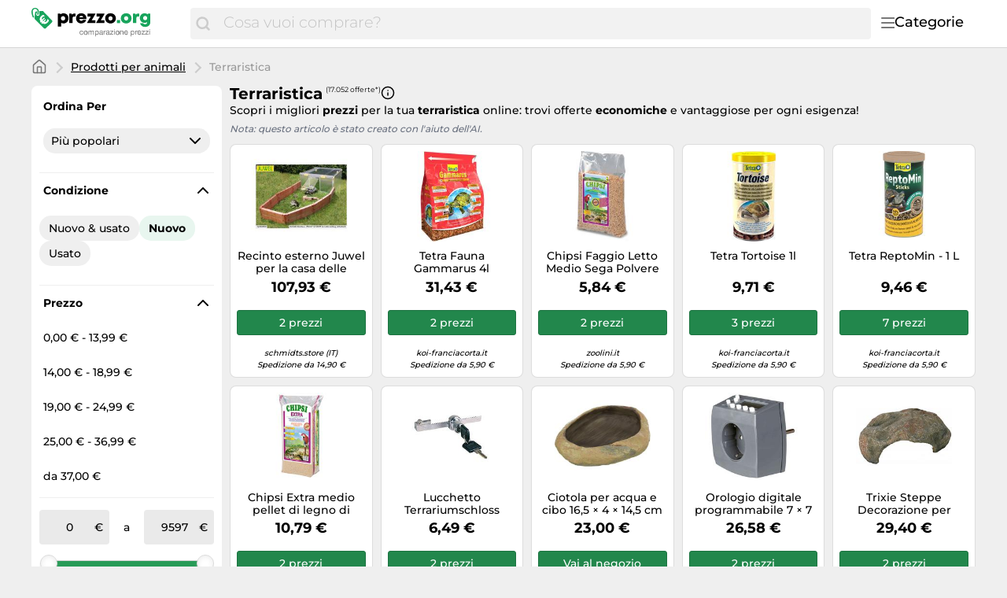

--- FILE ---
content_type: text/html;charset=utf-8
request_url: https://www.prezzo.org/categorie/terraristica-29715.html
body_size: 34370
content:

    <!DOCTYPE html>
    <html lang="it">
    <head>
        <meta name="facebook-domain-verification" content="3mewh2mz6f97kh20moufu1xui3qgt1" />
        <meta http-equiv="Content-Type" content="text/html; charset=UTF-8">
        <meta name="viewport" content="width=device-width, initial-scale=1.0, maximum-scale=1.0, user-scalable=no">
        <title> Terraristica - Confronta i prezzi e risparmia su prezzo.org</title>
        <meta name="description" content=" Compara 17.052 prezzi ✅ per Terraristica ⌛ e trova ora il prezzo più basso.">
        <meta name="robots" content="index,follow">
        <link rel="canonical" href="https://www.prezzo.org/categorie/terraristica-29715.html">
        <meta property="og:url" content="https://www.prezzo.org/categorie/terraristica-29715.html">
        <meta property="og:type" content="website">
        <meta property="og:title" content=" Terraristica - Confronta i prezzi e risparmia su prezzo.org">
        <meta property="og:description" content=" Compara 17.052 prezzi ✅ per Terraristica ⌛ e trova ora il prezzo più basso.">
        <meta property="og:image" content="https://www.prezzo.org/assets/img/prezzo_org/logo-retina-028c339d1485bb9d6624d590b4512d54.png">
    <meta name="abTests" data-ab-tests="{}"/>
        <link rel="preload" href="/assets/fonts/montserrat/v26/montserrat_latin_normal_300.woff2" as="font" type="font/woff2" crossorigin>
        <link rel="preload" href="/assets/fonts/montserrat/v26/montserrat_latin_normal_400.woff2" as="font" type="font/woff2" crossorigin>
        <link rel="preload" href="/assets/fonts/montserrat/v26/montserrat_latin_normal_500.woff2" as="font" type="font/woff2" crossorigin>
        <link rel="preload" href="/assets/fonts/montserrat/v26/montserrat_latin_normal_700.woff2" as="font" type="font/woff2" crossorigin>
    <style>
        @font-face {
            font-family:Montserrat;
            font-style: normal;
            font-weight: 300;
            src: url(/assets/fonts/montserrat/v26/montserrat_latin_normal_300.woff2) format('woff2');
            unicode-range: U+0000-00FF, U+0131, U+0152-0153, U+02BB-02BC, U+02C6, U+02DA, U+02DC, U+2000-206F, U+2074, U+20AC, U+2122, U+2191, U+2193, U+2212, U+2215, U+FEFF, U+FFFD
        }

        @font-face {
            font-family:Montserrat;
            font-style: normal;
            font-weight: 400;
            src: url(/assets/fonts/montserrat/v26/montserrat_latin_normal_400.woff2) format('woff2');
            unicode-range: U+0000-00FF, U+0131, U+0152-0153, U+02BB-02BC, U+02C6, U+02DA, U+02DC, U+2000-206F, U+2074, U+20AC, U+2122, U+2191, U+2193, U+2212, U+2215, U+FEFF, U+FFFD
        }

        @font-face {
            font-family:Montserrat;
            font-style: normal;
            font-weight: 500;
            src: url(/assets/fonts/montserrat/v26/montserrat_latin_normal_500.woff2) format('woff2');
            unicode-range: U+0000-00FF, U+0131, U+0152-0153, U+02BB-02BC, U+02C6, U+02DA, U+02DC, U+2000-206F, U+2074, U+20AC, U+2122, U+2191, U+2193, U+2212, U+2215, U+FEFF, U+FFFD
        }

        @font-face {
            font-family:Montserrat;
            font-style: normal;
            font-weight: 700;
            src: url(/assets/fonts/montserrat/v26/montserrat_latin_normal_700.woff2) format('woff2');
            unicode-range: U+0000-00FF, U+0131, U+0152-0153, U+02BB-02BC, U+02C6, U+02DA, U+02DC, U+2000-206F, U+2074, U+20AC, U+2122, U+2191, U+2193, U+2212, U+2215, U+FEFF, U+FFFD
        }

    </style>
        <link rel="search" href="/opensearch.xml" type="application/opensearchdescription+xml"
              title="Prezzo.org - il tuo comparatore prezzi online">
    <link rel="icon" href="/assets/img/prezzo_org/favicon-1a357076e575f9d7127336af0ae8005b.ico" type="image/x-icon">
        <link rel="manifest" href="/manifest.json">
    <link rel="stylesheet" href="/assets/styles/themes/auspreiser-like/query-page-b48060a862723ba8041a3e4acf4a13a4.css">
        <link rel="preload" href="/assets/styles/themes/auspreiser-like/query-page.comp-8f2d3b37c2de7f290e6d7965f1731f1d.css" as="style" onload="this.onload=null;this.rel='stylesheet'">
        <noscript>
            <link rel="stylesheet" href="/assets/styles/themes/auspreiser-like/query-page.comp-8f2d3b37c2de7f290e6d7965f1731f1d.css">
        </noscript>
        <noscript>
            <style>
                .lazy-load {
                    display: none !important;
                }

                .collapse {
                    display: block !important;
                }

                .toggle-icon-collapsible {
                    display: none !important;
                }
            </style>
        </noscript>
        
    </head>
    <body>
        <div id="wrapper">
    <div class="header with-search">
        <div class="header-content container">
            <a href="/" class="logo">
    <svg class="category-menu-toggle-logo" aria-label="Comparazione prezzi" viewBox="0 0 186 45" xmlns="http://www.w3.org/2000/svg">
        <g class="logo__label">
            <path d="M1.63801 4.87383C1.63801 2.89277 2.91032 1.27019 4.91022 1.27019C6.54823 1.45132 8.00339 2.89277 8.00339 4.6927C8.00339 5.05118 7.82054 5.95303 7.82054 6.67376C7.63769 7.57561 7.45865 7.93409 7.45865 7.93409V8.11521C7.45865 8.65482 7.6415 8.83594 8.18623 9.01707C8.73097 9.19819 9.09666 8.83594 9.2757 8.29634C9.2757 8.29634 9.45855 7.57561 9.45855 6.85488C9.45855 6.13416 9.64139 5.41343 9.64139 4.6927C9.64139 2.17204 7.45865 0.00986353 4.91403 0.00986353C1.81705 -0.171262 0 2.16827 0 4.87383C0 9.19819 1.81705 12.2585 1.81705 12.2585C1.99989 12.6169 2.54463 12.7981 3.08936 12.6169C3.45125 12.4358 3.63409 11.8962 3.27221 11.3566C3.27221 11.3566 1.63801 8.65482 1.63801 4.87383Z"/>
            <path d="M26.551 16.2202L15.0963 4.33006C15.0963 4.14894 14.5516 4.14894 13.6412 4.14894C12.5517 4.14894 11.6413 4.14894 10.369 4.14894C10.369 4.33006 10.369 4.50741 10.369 4.50741C10.369 5.40927 10.1861 6.12999 10.1861 7.02807C10.369 7.2092 10.369 7.92992 10.369 8.2884C10.369 9.54873 9.2795 10.4506 8.18623 10.4506C7.09676 10.4506 6.18633 9.37138 6.18633 8.10728C6.18633 7.38655 6.54822 6.66582 7.2758 6.30735C7.45865 5.58662 7.45865 4.86589 7.45865 4.68477C7.45865 4.50364 7.45865 4.50364 7.45865 4.50364C7.09676 4.50364 6.91392 4.68477 6.54822 4.68477C5.09306 4.86589 5.09306 4.86589 4.73117 6.30735C4.36929 8.828 3.82075 14.0542 4.36929 14.7749L16.1896 26.4839C16.9172 27.2047 18.0067 27.2047 18.7342 26.4839L26.551 18.7446C27.2786 18.0239 27.2786 16.9409 26.551 16.2202ZM20.9589 19.122C19.9532 20.1144 18.8714 20.6955 17.7133 20.8577C16.6048 21.0162 15.5039 20.7823 14.4107 20.1634L13.6564 20.9068L12.8374 19.688L13.2183 19.3106C13.0622 19.1786 12.9098 19.0389 12.7612 18.8918C12.6546 18.7861 12.5517 18.6842 12.4565 18.5786L11.8775 19.1521L11.0585 17.9333L11.5841 17.4164C10.9099 16.3107 10.6432 15.19 10.788 14.0504C10.9328 12.8618 11.5118 11.7713 12.5212 10.7751C13.3326 9.97136 14.3078 9.34874 15.443 8.90347L17.2562 10.6959L17.0467 10.8996C15.8392 11.0355 14.944 11.3902 14.3688 11.9562C13.4088 12.9071 13.2069 14.0052 13.7669 15.2579L16.5782 12.4807L17.401 13.6957L14.5668 16.4956C14.6659 16.6088 14.7687 16.7145 14.8716 16.8202C15.0202 16.9673 15.1725 17.1032 15.3287 17.2315L17.9952 14.5976L18.818 15.8126L16.6239 17.9824C17.82 18.4201 18.8676 18.1937 19.7742 17.2956C20.3456 16.7296 20.6999 15.8504 20.8332 14.6504L21.0427 14.4467L22.8597 16.2428C22.414 17.3522 21.7779 18.3144 20.9589 19.122Z"/>
        </g>
        <g class="logo__text">
            <path d="M41.602 7C40.107 7 38.796 7.506 37.784 8.38L37.255 7.391H34.334V24.296H38.566V19.42C39.44 19.949 40.475 20.248 41.602 20.248C45.397 20.248 48.111 17.488 48.111 13.601C48.111 9.737 45.397 7 41.602 7ZM41.027 16.453C39.417 16.453 38.244 15.234 38.244 13.601C38.244 11.991 39.417 10.772 41.027 10.772C42.614 10.772 43.81 11.991 43.81 13.601C43.81 15.234 42.614 16.453 41.027 16.453Z"/>
            <path d="M56.0827 7.345C54.6107 7.345 53.5527 7.759 52.6787 8.771L52.0117 7.391H49.1367V19.811H53.4147V13.509C53.4147 11.922 54.0587 11.255 55.5537 11.255H57.2327V7.345H56.0827Z"/>
            <path d="M71.4256 13.486C71.4256 9.852 68.6656 7 64.6636 7C60.7536 7 57.9246 9.806 57.9246 13.601C57.9246 17.396 60.7766 20.225 64.6636 20.225C67.7686 20.225 70.2986 18.454 71.1726 15.625H66.8946C66.5036 16.361 65.6526 16.798 64.6636 16.798C63.3066 16.798 62.4096 16.062 62.1336 14.636H71.3566C71.4026 14.245 71.4256 13.877 71.4256 13.486ZM64.6636 10.358C65.9516 10.358 66.8486 11.025 67.2166 12.267H62.2026C62.5476 11.025 63.4216 10.358 64.6636 10.358Z"/>
            <path d="M78.2759 16.016L82.9679 8.104V7.391H72.7099V11.186H77.0569L72.2959 19.19V19.811H83.0139V16.016H78.2759Z"/>
            <path d="M90.1352 16.016L94.8272 8.104V7.391H84.5692V11.186H88.9162L84.1552 19.19V19.811H94.8732V16.016H90.1352Z"/>
            <path d="M102.662 20.225C106.71 20.225 109.631 17.442 109.631 13.601C109.631 9.76 106.71 7 102.662 7C98.6136 7 95.7156 9.76 95.7156 13.601C95.7156 17.442 98.6136 20.225 102.662 20.225ZM102.662 16.384C101.121 16.384 99.9936 15.257 99.9936 13.624C99.9936 11.968 101.121 10.841 102.662 10.841C104.226 10.841 105.353 11.991 105.353 13.624C105.353 15.257 104.226 16.384 102.662 16.384Z"/>
        </g>
        <g class="logo__label">
            <path d="M111 19.811H115.163V15.855H111V19.811Z"/>
            <path d="M123.01 20.225C127.058 20.225 129.979 17.442 129.979 13.601C129.979 9.76 127.058 7 123.01 7C118.962 7 116.064 9.76 116.064 13.601C116.064 17.442 118.962 20.225 123.01 20.225ZM123.01 16.384C121.469 16.384 120.342 15.257 120.342 13.624C120.342 11.968 121.469 10.841 123.01 10.841C124.574 10.841 125.701 11.991 125.701 13.624C125.701 15.257 124.574 16.384 123.01 16.384Z"/>
            <path d="M138.907 7.345C137.435 7.345 136.377 7.759 135.503 8.771L134.836 7.391H131.961V19.811H136.239V13.509C136.239 11.922 136.883 11.255 138.378 11.255H140.057V7.345H138.907Z"/>
            <path d="M151.466 7.391L150.914 8.449C149.856 7.552 148.499 7 147.004 7C143.439 7 140.794 9.714 140.794 13.256C140.794 16.844 143.439 19.489 147.004 19.489C148.2 19.489 149.304 19.144 150.247 18.569V18.937C150.247 20.409 149.097 21.329 147.648 21.329C146.613 21.329 145.555 20.869 145.256 20.041H141.139C141.714 22.985 144.175 24.756 147.694 24.756C151.788 24.756 154.341 22.341 154.341 18.454V7.414L151.466 7.391ZM147.717 15.97C146.153 15.97 145.049 14.843 145.049 13.256C145.049 11.692 146.176 10.542 147.717 10.542C149.258 10.542 150.362 11.692 150.362 13.256C150.362 14.843 149.258 15.97 147.717 15.97Z"/>
        </g>
        <g class="logo__title">
            <path d="M65.9,30.6c-0.2-0.2-0.5-0.3-0.9-0.3c-0.3,0-0.6,0.1-0.8,0.2c-0.2,0.1-0.4,0.3-0.5,0.5s-0.2,0.4-0.3,0.6
                c-0.1,0.2-0.1,0.5-0.1,0.8c0,0.2,0,0.5,0.1,0.7c0.1,0.2,0.1,0.4,0.3,0.6c0.1,0.2,0.3,0.3,0.5,0.4s0.4,0.2,0.7,0.2
                c0.4,0,0.7-0.1,1-0.3s0.4-0.5,0.4-0.9h0.9c-0.1,0.6-0.3,1.1-0.7,1.5C66.2,34.8,65.6,35,65,35c-0.4,0-0.7-0.1-1-0.2
                s-0.6-0.3-0.8-0.5c-0.2-0.2-0.4-0.5-0.5-0.8c-0.1-0.3-0.2-0.7-0.2-1.1s0.1-0.7,0.1-1.1c0.1-0.3,0.3-0.6,0.5-0.9
                c0.2-0.2,0.5-0.4,0.8-0.6s0.7-0.2,1.1-0.2c0.3,0,0.6,0,0.8,0.1c0.3,0.1,0.5,0.2,0.7,0.3c0.2,0.1,0.4,0.3,0.5,0.6
                c0.1,0.2,0.2,0.5,0.2,0.8h-0.9C66.3,31.1,66.1,30.8,65.9,30.6z"/>
            <path d="M68.1,31.3c0.1-0.3,0.3-0.6,0.5-0.9s0.5-0.4,0.8-0.6s0.7-0.2,1.1-0.2c0.4,0,0.8,0.1,1.1,0.2s0.6,0.3,0.8,0.6
                c0.2,0.2,0.4,0.5,0.5,0.9c0.1,0.3,0.2,0.7,0.2,1.1s-0.1,0.7-0.2,1.1c-0.1,0.3-0.3,0.6-0.5,0.9c-0.2,0.2-0.5,0.4-0.8,0.6
                S70.9,35,70.4,35c-0.4,0-0.8-0.1-1.1-0.2s-0.6-0.3-0.8-0.6s-0.4-0.5-0.5-0.9c-0.1-0.3-0.2-0.7-0.2-1.1S68,31.6,68.1,31.3z M69,33.2
                c0.1,0.2,0.2,0.4,0.3,0.6s0.3,0.3,0.5,0.4c0.2,0.1,0.4,0.1,0.6,0.1c0.2,0,0.4,0,0.6-0.1c0.2-0.1,0.4-0.2,0.5-0.4
                c0.1-0.2,0.3-0.4,0.3-0.6s0.1-0.5,0.1-0.8s0-0.6-0.1-0.8s-0.2-0.4-0.3-0.6c-0.1-0.2-0.3-0.3-0.5-0.4c-0.2-0.1-0.4-0.1-0.6-0.1
                c-0.2,0-0.4,0-0.6,0.1c-0.2,0.1-0.4,0.2-0.5,0.4C69.2,31,69,31.2,69,31.5c-0.1,0.2-0.1,0.5-0.1,0.8S68.9,32.9,69,33.2z"/>
            <path d="M74.8,29.7v0.8h0c0.4-0.6,0.9-0.9,1.7-0.9c0.3,0,0.6,0.1,0.9,0.2c0.3,0.1,0.4,0.4,0.5,0.7
                c0.2-0.3,0.4-0.5,0.7-0.6s0.6-0.2,0.9-0.2c0.3,0,0.5,0,0.7,0.1s0.4,0.1,0.5,0.3c0.1,0.1,0.3,0.3,0.3,0.5c0.1,0.2,0.1,0.4,0.1,0.7
                v3.8h-0.8v-3.4c0-0.2,0-0.3,0-0.5c0-0.1-0.1-0.3-0.2-0.4s-0.2-0.2-0.3-0.2c-0.1-0.1-0.3-0.1-0.5-0.1c-0.4,0-0.8,0.1-1,0.4
                c-0.2,0.2-0.4,0.6-0.4,1v3.2h-0.8v-3.4c0-0.2,0-0.3,0-0.5c0-0.1-0.1-0.3-0.2-0.4c-0.1-0.1-0.2-0.2-0.3-0.2
                c-0.1-0.1-0.3-0.1-0.5-0.1c-0.2,0-0.5,0-0.6,0.2c-0.2,0.1-0.3,0.2-0.4,0.4c-0.1,0.1-0.2,0.3-0.2,0.4c0,0.1-0.1,0.3-0.1,0.4v3.2H74
                v-5.2H74.8z"/>
            <path d="M83.4,29.7v0.7h0c0.1-0.3,0.4-0.5,0.7-0.6s0.6-0.2,1-0.2c0.4,0,0.7,0.1,1,0.2c0.3,0.1,0.5,0.3,0.7,0.6
                c0.2,0.2,0.3,0.5,0.4,0.9c0.1,0.3,0.2,0.7,0.2,1c0,0.4,0,0.7-0.1,1c-0.1,0.3-0.2,0.6-0.4,0.9c-0.2,0.2-0.4,0.4-0.7,0.6
                c-0.3,0.1-0.6,0.2-1,0.2c-0.1,0-0.3,0-0.4,0c-0.2,0-0.3-0.1-0.5-0.1c-0.2-0.1-0.3-0.1-0.4-0.2s-0.3-0.2-0.3-0.4h0v2.7h-0.9v-7.1
                H83.4z M86.4,31.6c-0.1-0.2-0.2-0.4-0.3-0.6c-0.1-0.2-0.3-0.3-0.5-0.4s-0.4-0.2-0.7-0.2c-0.3,0-0.5,0.1-0.7,0.2
                c-0.2,0.1-0.4,0.3-0.5,0.4c-0.1,0.2-0.2,0.4-0.3,0.6s-0.1,0.5-0.1,0.7c0,0.3,0,0.5,0.1,0.7c0.1,0.2,0.2,0.4,0.3,0.6
                c0.1,0.2,0.3,0.3,0.5,0.4s0.5,0.2,0.8,0.2s0.5-0.1,0.7-0.2c0.2-0.1,0.4-0.3,0.5-0.5s0.2-0.4,0.3-0.6c0.1-0.2,0.1-0.5,0.1-0.7
                C86.5,32,86.5,31.8,86.4,31.6z"/>
            <path d="M93,34.9C92.8,35,92.6,35,92.4,35c-0.2,0-0.4-0.1-0.5-0.2s-0.2-0.3-0.2-0.6c-0.2,0.3-0.5,0.5-0.8,0.6
                c-0.3,0.1-0.6,0.2-1,0.2c-0.2,0-0.5,0-0.7-0.1c-0.2-0.1-0.4-0.1-0.5-0.2s-0.3-0.3-0.4-0.4c-0.1-0.2-0.1-0.4-0.1-0.7
                c0-0.3,0.1-0.5,0.2-0.7s0.2-0.3,0.4-0.5c0.2-0.1,0.4-0.2,0.6-0.3c0.2-0.1,0.4-0.1,0.6-0.2c0.2,0,0.5-0.1,0.7-0.1
                c0.2,0,0.4-0.1,0.6-0.1s0.3-0.1,0.4-0.2c0.1-0.1,0.1-0.2,0.1-0.4c0-0.2,0-0.3-0.1-0.5c-0.1-0.1-0.2-0.2-0.3-0.3
                c-0.1-0.1-0.2-0.1-0.4-0.1c-0.1,0-0.3,0-0.4,0c-0.4,0-0.7,0.1-0.9,0.2s-0.4,0.4-0.4,0.8h-0.9c0-0.3,0.1-0.6,0.2-0.8
                s0.3-0.4,0.5-0.5c0.2-0.1,0.4-0.2,0.7-0.3c0.3-0.1,0.5-0.1,0.8-0.1c0.2,0,0.5,0,0.7,0c0.2,0,0.4,0.1,0.6,0.2
                c0.2,0.1,0.3,0.2,0.5,0.4s0.2,0.4,0.2,0.7v2.7c0,0.2,0,0.3,0,0.4c0,0.1,0.1,0.1,0.2,0.1c0.1,0,0.2,0,0.3-0.1V34.9z M91.6,32.2
                c-0.1,0.1-0.2,0.1-0.4,0.2c-0.2,0-0.4,0.1-0.5,0.1c-0.2,0-0.4,0-0.6,0.1s-0.4,0.1-0.5,0.1c-0.2,0.1-0.3,0.2-0.4,0.3
                c-0.1,0.1-0.1,0.3-0.1,0.5c0,0.1,0,0.3,0.1,0.4s0.1,0.2,0.2,0.2c0.1,0.1,0.2,0.1,0.3,0.1c0.1,0,0.2,0,0.4,0c0.3,0,0.5,0,0.7-0.1
                c0.2-0.1,0.4-0.2,0.5-0.3s0.2-0.2,0.3-0.4c0.1-0.1,0.1-0.3,0.1-0.4V32.2z"/>
            <path d="M94.6,29.7v1.1h0c0.2-0.4,0.5-0.7,0.8-0.9s0.7-0.3,1.1-0.3v0.9c-0.3,0-0.6,0-0.9,0.1c-0.2,0.1-0.4,0.2-0.6,0.4
		        s-0.3,0.4-0.3,0.7c-0.1,0.3-0.1,0.6-0.1,0.9v2.3h-0.8v-5.2H94.6z"/>
            <path d="M101.7,34.9c-0.1,0.1-0.4,0.1-0.6,0.1c-0.2,0-0.4-0.1-0.5-0.2s-0.2-0.3-0.2-0.6c-0.2,0.3-0.5,0.5-0.8,0.6
                s-0.6,0.2-1,0.2c-0.2,0-0.5,0-0.7-0.1c-0.2-0.1-0.4-0.1-0.5-0.2s-0.3-0.3-0.4-0.4s-0.1-0.4-0.1-0.7c0-0.3,0-0.5,0.1-0.7
                c0.1-0.2,0.2-0.3,0.4-0.5s0.3-0.2,0.6-0.3c0.2-0.1,0.4-0.1,0.6-0.2c0.2,0,0.5-0.1,0.7-0.1c0.2,0,0.4-0.1,0.6-0.1s0.3-0.1,0.4-0.2
                c0.1-0.1,0.1-0.2,0.1-0.4c0-0.2,0-0.3-0.1-0.5s-0.2-0.2-0.3-0.3c-0.1-0.1-0.2-0.1-0.4-0.1c-0.1,0-0.3,0-0.4,0
                c-0.4,0-0.7,0.1-0.9,0.2c-0.2,0.1-0.4,0.4-0.4,0.8H97c0-0.3,0.1-0.6,0.2-0.8c0.1-0.2,0.3-0.4,0.5-0.5s0.4-0.2,0.7-0.3
                c0.3-0.1,0.5-0.1,0.8-0.1c0.2,0,0.5,0,0.7,0c0.2,0,0.4,0.1,0.6,0.2c0.2,0.1,0.3,0.2,0.5,0.4s0.2,0.4,0.2,0.7v2.7c0,0.2,0,0.3,0,0.4
                c0,0.1,0.1,0.1,0.2,0.1c0.1,0,0.2,0,0.3-0.1V34.9z M100.3,32.2c-0.1,0.1-0.2,0.1-0.4,0.2c-0.2,0-0.4,0.1-0.5,0.1
                c-0.2,0-0.4,0-0.6,0.1s-0.4,0.1-0.5,0.1c-0.2,0.1-0.3,0.2-0.4,0.3c-0.1,0.1-0.1,0.3-0.1,0.5c0,0.1,0,0.3,0.1,0.4
                c0.1,0.1,0.1,0.2,0.2,0.2c0.1,0.1,0.2,0.1,0.3,0.1c0.1,0,0.2,0,0.4,0c0.3,0,0.5,0,0.7-0.1c0.2-0.1,0.4-0.2,0.5-0.3
                c0.1-0.1,0.2-0.2,0.3-0.4c0.1-0.1,0.1-0.3,0.1-0.4V32.2z"/>
            <path d="M105.2,30.5h-2.9v-0.8h4v0.6l-3.2,3.8h3.3v0.8h-4.4v-0.7L105.2,30.5z"/>
            <path d="M107.3,28.8v-1h0.8v1H107.3z M108.2,29.7v5.2h-0.8v-5.2H108.2z"/>
            <path d="M109.4,31.3c0.1-0.3,0.3-0.6,0.5-0.9c0.2-0.2,0.5-0.4,0.8-0.6s0.7-0.2,1.1-0.2c0.4,0,0.8,0.1,1.1,0.2
                c0.3,0.1,0.6,0.3,0.8,0.6c0.2,0.2,0.4,0.5,0.5,0.9c0.1,0.3,0.2,0.7,0.2,1.1s-0.1,0.7-0.2,1.1c-0.1,0.3-0.3,0.6-0.5,0.9
                c-0.2,0.2-0.5,0.4-0.8,0.6c-0.3,0.1-0.7,0.2-1.1,0.2c-0.4,0-0.8-0.1-1.1-0.2s-0.6-0.3-0.8-0.6c-0.2-0.2-0.4-0.5-0.5-0.9
                c-0.1-0.3-0.2-0.7-0.2-1.1S109.3,31.6,109.4,31.3z M110.2,33.2c0.1,0.2,0.2,0.4,0.3,0.6s0.3,0.3,0.5,0.4s0.4,0.1,0.6,0.1
                s0.4,0,0.6-0.1s0.4-0.2,0.5-0.4c0.1-0.2,0.3-0.4,0.3-0.6c0.1-0.2,0.1-0.5,0.1-0.8s0-0.6-0.1-0.8c-0.1-0.2-0.2-0.4-0.3-0.6
                c-0.1-0.2-0.3-0.3-0.5-0.4c-0.2-0.1-0.4-0.1-0.6-0.1s-0.4,0-0.6,0.1c-0.2,0.1-0.4,0.2-0.5,0.4c-0.1,0.2-0.3,0.4-0.3,0.6
                c-0.1,0.2-0.1,0.5-0.1,0.8S110.2,32.9,110.2,33.2z"/>
            <path d="M116,29.7v0.8h0c0.4-0.6,0.9-0.9,1.7-0.9c0.3,0,0.6,0,0.9,0.1c0.2,0.1,0.4,0.2,0.5,0.4
                c0.1,0.2,0.2,0.4,0.3,0.6c0.1,0.2,0.1,0.5,0.1,0.8v3.4h-0.9v-3.5c0-0.3-0.1-0.6-0.3-0.8s-0.4-0.3-0.8-0.3c-0.3,0-0.5,0-0.7,0.1
                s-0.3,0.2-0.5,0.3c-0.1,0.1-0.2,0.3-0.3,0.5c-0.1,0.2-0.1,0.4-0.1,0.6v2.9h-0.9v-5.2H116z"/>
            <path d="M124.5,34.6c-0.4,0.3-0.9,0.4-1.5,0.4c-0.4,0-0.8-0.1-1.1-0.2c-0.3-0.1-0.6-0.3-0.8-0.6
                c-0.2-0.2-0.4-0.5-0.5-0.9c-0.1-0.3-0.2-0.7-0.2-1.1c0-0.4,0.1-0.8,0.2-1.1c0.1-0.3,0.3-0.6,0.5-0.9c0.2-0.2,0.5-0.4,0.8-0.6
                c0.3-0.1,0.6-0.2,1-0.2c0.5,0,0.8,0.1,1.1,0.3c0.3,0.2,0.5,0.4,0.7,0.7c0.2,0.3,0.3,0.6,0.4,1c0.1,0.3,0.1,0.7,0.1,1h-3.9
                c0,0.2,0,0.4,0.1,0.6c0.1,0.2,0.2,0.4,0.3,0.5c0.1,0.2,0.3,0.3,0.5,0.4c0.2,0.1,0.4,0.1,0.7,0.1c0.4,0,0.7-0.1,0.9-0.2
                c0.2-0.2,0.4-0.4,0.5-0.8h0.8C125.1,33.8,124.8,34.3,124.5,34.6z M124.3,31.3c-0.1-0.2-0.2-0.3-0.3-0.5s-0.3-0.2-0.5-0.3
                c-0.2-0.1-0.4-0.1-0.6-0.1c-0.2,0-0.4,0-0.6,0.1c-0.2,0.1-0.3,0.2-0.5,0.3c-0.1,0.1-0.2,0.3-0.3,0.5c-0.1,0.2-0.1,0.4-0.1,0.6h3
                C124.4,31.6,124.3,31.4,124.3,31.3z"/>
            <path d="M129.8,29.7v0.7h0c0.1-0.3,0.4-0.5,0.7-0.6c0.3-0.1,0.6-0.2,1-0.2c0.4,0,0.7,0.1,1,0.2
                c0.3,0.1,0.5,0.3,0.7,0.6s0.3,0.5,0.4,0.9c0.1,0.3,0.1,0.7,0.1,1c0,0.4,0,0.7-0.1,1c-0.1,0.3-0.2,0.6-0.4,0.9
                c-0.2,0.2-0.4,0.4-0.7,0.6c-0.3,0.1-0.6,0.2-1,0.2c-0.1,0-0.3,0-0.4,0c-0.2,0-0.3-0.1-0.5-0.1c-0.2-0.1-0.3-0.1-0.4-0.2
                s-0.3-0.2-0.3-0.4h0v2.7H129v-7.1H129.8z M132.9,31.6c-0.1-0.2-0.2-0.4-0.3-0.6c-0.1-0.2-0.3-0.3-0.5-0.4c-0.2-0.1-0.4-0.2-0.7-0.2
                c-0.3,0-0.5,0.1-0.7,0.2s-0.4,0.3-0.5,0.4s-0.2,0.4-0.3,0.6c-0.1,0.2-0.1,0.5-0.1,0.7c0,0.3,0,0.5,0.1,0.7c0.1,0.2,0.2,0.4,0.3,0.6
                c0.1,0.2,0.3,0.3,0.5,0.4c0.2,0.1,0.5,0.2,0.8,0.2c0.3,0,0.5-0.1,0.7-0.2c0.2-0.1,0.4-0.3,0.5-0.5s0.2-0.4,0.3-0.6
                c0.1-0.2,0.1-0.5,0.1-0.7C133,32,132.9,31.8,132.9,31.6z"/>
            <path d="M135.7,29.7v1.1h0c0.2-0.4,0.5-0.7,0.8-0.9c0.3-0.2,0.7-0.3,1.1-0.3v0.9c-0.3,0-0.6,0-0.9,0.1
	        	s-0.4,0.2-0.6,0.4s-0.3,0.4-0.3,0.7c-0.1,0.3-0.1,0.6-0.1,0.9v2.3h-0.9v-5.2H135.7z"/>
            <path d="M141.7,34.6c-0.4,0.3-0.9,0.4-1.5,0.4c-0.4,0-0.8-0.1-1.1-0.2c-0.3-0.1-0.6-0.3-0.8-0.6
                c-0.2-0.2-0.4-0.5-0.5-0.9c-0.1-0.3-0.2-0.7-0.2-1.1c0-0.4,0.1-0.8,0.2-1.1c0.1-0.3,0.3-0.6,0.5-0.9c0.2-0.2,0.5-0.4,0.8-0.6
                c0.3-0.1,0.6-0.2,1-0.2c0.5,0,0.8,0.1,1.1,0.3c0.3,0.2,0.5,0.4,0.7,0.7c0.2,0.3,0.3,0.6,0.4,1s0.1,0.7,0.1,1h-3.9
                c0,0.2,0,0.4,0.1,0.6c0.1,0.2,0.2,0.4,0.3,0.5c0.1,0.2,0.3,0.3,0.5,0.4c0.2,0.1,0.5,0.1,0.7,0.1c0.4,0,0.7-0.1,0.9-0.2
                c0.2-0.2,0.4-0.4,0.5-0.8h0.8C142.3,33.8,142.1,34.3,141.7,34.6z M141.5,31.3c-0.1-0.2-0.2-0.3-0.3-0.5c-0.1-0.1-0.3-0.2-0.5-0.3
                c-0.2-0.1-0.4-0.1-0.6-0.1c-0.2,0-0.4,0-0.6,0.1c-0.2,0.1-0.3,0.2-0.5,0.3c-0.1,0.1-0.2,0.3-0.3,0.5c-0.1,0.2-0.1,0.4-0.1,0.6h3
                C141.6,31.6,141.6,31.4,141.5,31.3z"/>
            <path d="M146.1,30.5h-2.9v-0.8h4v0.6l-3.2,3.8h3.3v0.8H143v-0.7L146.1,30.5z"/>
            <path d="M150.9,30.5H148v-0.8h4v0.6l-3.2,3.8h3.3v0.8h-4.4v-0.7L150.9,30.5z"/>
            <path d="M153.1,28.8v-1h0.9v1H153.1z M153.9,29.7v5.2h-0.9v-5.2H153.9z"/>
        </g>
    </svg>
            </a>
            <nav class="header__category-menu">
    <div class="search-form-wrapper">
        <form action="/prezzi" method="GET" class="search-form">
            <input
                class="form-control search-input"
                placeholder="Cosa vuoi comprare?"
                name="q"
                autocomplete="off"
                value=""
                aria-label="Cosa vuoi comprare?"
            />
            <button
                type="submit"
                class="search-button"
                aria-label="Cerca"
            >
                <span class="icon icon-search"></span>
                <span class="search-button-text">Cerca</span>
            </button>
        </form>
        <div class="typeahead"></div>
    </div>
    <input type="checkbox" id="toggle">
    <label class="category-menu-toggle" for="toggle">
        <div class="category-menu-toggle-icon"></div>
        <div class="category-menu-toggle-label">Categorie</div>
    </label>
    <div class="drop-menu-container">
        <div class="drop-menu-title">Categorie</div>
        <ul class="drop-menu" id="menu">
                <li>
    <input id="sub-menu-toggle-3.686" type="checkbox" class="toggle-check toggle" name="toggle" />
    <input id="sub-menu-toggle-3.686" type="radio" class="toggle-radio toggle" name="toggle" checked />
    <label for="sub-menu-toggle-3.686">Arredamento & Giardino</label>
                    <ul class="sub-menu">
                            <li>
                                <a href="/categorie/arredamento-21762.html">
                                    Arredamento
                                    <span class="chevron-right"></span>
                                </a>
                            </li>
                            <li>
                                <a href="/categorie/articoli-da-cancelleria-18435.html">
                                    Articoli da cancelleria
                                    <span class="chevron-right"></span>
                                </a>
                            </li>
                            <li>
                                <a href="/categorie/avvitatori-3687.html">
                                    Avvitatori
                                    <span class="chevron-right"></span>
                                </a>
                            </li>
                            <li>
                                <a href="/categorie/barbecue-3514.html">
                                    Barbecue
                                    <span class="chevron-right"></span>
                                </a>
                            </li>
                            <li>
                                <a href="/categorie/biancheria-per-la-casa-12412.html">
                                    Biancheria per la casa
                                    <span class="chevron-right"></span>
                                </a>
                            </li>
                            <li>
                                <a href="/categorie/bracieri-da-giardino-28671.html">
                                    Bracieri da giardino
                                    <span class="chevron-right"></span>
                                </a>
                            </li>
                            <li>
                                <a href="/categorie/caldaie-18406.html">
                                    Caldaie
                                    <span class="chevron-right"></span>
                                </a>
                            </li>
                            <li>
                                <a href="/categorie/caminetti-stufe-11294.html">
                                    Caminetti & stufe
                                    <span class="chevron-right"></span>
                                </a>
                            </li>
                            <li>
                                <a href="/categorie/casalinghi-18442.html">
                                    Casalinghi
                                    <span class="chevron-right"></span>
                                </a>
                            </li>
                            <li>
                                <a href="/categorie/casette-da-giardino-13472.html">
                                    Casette da giardino
                                    <span class="chevron-right"></span>
                                </a>
                            </li>
                            <li>
                                <a href="/categorie/condizionatori-2860.html">
                                    Condizionatori
                                    <span class="chevron-right"></span>
                                </a>
                            </li>
                            <li>
                                <a href="/categorie/decespugliatori-11275.html">
                                    Decespugliatori
                                    <span class="chevron-right"></span>
                                </a>
                            </li>
                            <li>
                                <a href="/categorie/decorazioni-per-interni-articoli-stagionali-21763.html">
                                    Decorazioni per interni & Articoli stagionali
                                    <span class="chevron-right"></span>
                                </a>
                            </li>
                            <li>
                                <a href="/categorie/deumidificatori-11295.html">
                                    Deumidificatori
                                    <span class="chevron-right"></span>
                                </a>
                            </li>
                            <li>
                                <a href="/categorie/divani-30884.html">
                                    Divani
                                    <span class="chevron-right"></span>
                                </a>
                            </li>
                            <li>
                                <a href="/categorie/fai-da-te-6812.html">
                                    Fai da te
                                    <span class="chevron-right"></span>
                                </a>
                            </li>
                            <li>
                                <a href="/categorie/fontane-da-giardino-22236.html">
                                    Fontane da giardino
                                    <span class="chevron-right"></span>
                                </a>
                            </li>
                            <li>
                                <a href="/categorie/forbici-da-giardino-11412.html">
                                    Forbici da giardino
                                    <span class="chevron-right"></span>
                                </a>
                            </li>
                            <li>
                                <a href="/categorie/fotovoltaico-30944.html">
                                    Fotovoltaico
                                    <span class="chevron-right"></span>
                                </a>
                            </li>
                            <li>
                                <a href="/categorie/gazebi-12633.html">
                                    Gazebi
                                    <span class="chevron-right"></span>
                                </a>
                            </li>
                            <li>
                                <a href="/categorie/giardinaggio-9612.html">
                                    Giardinaggio
                                    <span class="chevron-right"></span>
                                </a>
                            </li>
                            <li>
                                <a href="/categorie/idropulitrici-9652.html">
                                    Idropulitrici
                                    <span class="chevron-right"></span>
                                </a>
                            </li>
                            <li>
                                <a href="/categorie/illuminazione-19177.html">
                                    Illuminazione
                                    <span class="chevron-right"></span>
                                </a>
                            </li>
                            <li>
                                <a href="/categorie/lavelli-11572.html">
                                    Lavelli
                                    <span class="chevron-right"></span>
                                </a>
                            </li>
                            <li>
                                <a href="/categorie/letti-27598.html">
                                    Letti
                                    <span class="chevron-right"></span>
                                </a>
                            </li>
                            <li>
                                <a href="/categorie/levigatrici-3706.html">
                                    Levigatrici
                                    <span class="chevron-right"></span>
                                </a>
                            </li>
                            <li>
                                <a href="/categorie/materiali-per-artisti-23214.html">
                                    Materiali per artisti
                                    <span class="chevron-right"></span>
                                </a>
                            </li>
                            <li>
                                <a href="/categorie/mobili-da-bagno-11776.html">
                                    Mobili da bagno
                                    <span class="chevron-right"></span>
                                </a>
                            </li>
                            <li>
                                <a href="/categorie/motoseghe-19144.html">
                                    Motoseghe
                                    <span class="chevron-right"></span>
                                </a>
                            </li>
                            <li>
                                <a href="/categorie/ombrelloni-da-esterno-12632.html">
                                    Ombrelloni da esterno
                                    <span class="chevron-right"></span>
                                </a>
                            </li>
                            <li>
                                <a href="/categorie/padelle-11774.html">
                                    Padelle
                                    <span class="chevron-right"></span>
                                </a>
                            </li>
                            <li>
                                <a href="/categorie/pentole-4272.html">
                                    Pentole
                                    <span class="chevron-right"></span>
                                </a>
                            </li>
                            <li>
                                <a href="/categorie/piscine-15234.html">
                                    Piscine
                                    <span class="chevron-right"></span>
                                </a>
                            </li>
                            <li>
                                <a href="/categorie/pompe-da-giardino-12432.html">
                                    Pompe da giardino
                                    <span class="chevron-right"></span>
                                </a>
                            </li>
                            <li>
                                <a href="/categorie/programmatori-irrigazione-26880.html">
                                    Programmatori irrigazione
                                    <span class="chevron-right"></span>
                                </a>
                            </li>
                            <li>
                                <a href="/categorie/pulitori-per-piscine-18287.html">
                                    Pulitori per piscine
                                    <span class="chevron-right"></span>
                                </a>
                            </li>
                            <li>
                                <a href="/categorie/recinzioni-paravista-27004.html">
                                    Recinzioni paravista
                                    <span class="chevron-right"></span>
                                </a>
                            </li>
                            <li>
                                <a href="/categorie/sedie-22158.html">
                                    Sedie
                                    <span class="chevron-right"></span>
                                </a>
                            </li>
                            <li>
                                <a href="/categorie/sedie-da-giardino-21737.html">
                                    Sedie da giardino
                                    <span class="chevron-right"></span>
                                </a>
                            </li>
                            <li>
                                <a href="/categorie/sedie-da-ufficio-14952.html">
                                    Sedie da ufficio
                                    <span class="chevron-right"></span>
                                </a>
                            </li>
                            <li>
                                <a href="/categorie/seggioloni-10355.html">
                                    Seggioloni
                                    <span class="chevron-right"></span>
                                </a>
                            </li>
                            <li>
                                <a href="/categorie/seghe-circolari-21721.html">
                                    Seghe circolari
                                    <span class="chevron-right"></span>
                                </a>
                            </li>
                            <li>
                                <a href="/categorie/servizi-da-tavola-25621.html">
                                    Servizi da tavola
                                    <span class="chevron-right"></span>
                                </a>
                            </li>
                            <li>
                                <a href="/categorie/stufe-elettriche-6412.html">
                                    Stufe elettriche
                                    <span class="chevron-right"></span>
                                </a>
                            </li>
                            <li>
                                <a href="/categorie/tagliaerba-7773.html">
                                    Tagliaerba
                                    <span class="chevron-right"></span>
                                </a>
                            </li>
                            <li>
                                <a href="/categorie/tagliasiepi-11274.html">
                                    Tagliasiepi
                                    <span class="chevron-right"></span>
                                </a>
                            </li>
                            <li>
                                <a href="/categorie/tavoli-26877.html">
                                    Tavoli
                                    <span class="chevron-right"></span>
                                </a>
                            </li>
                            <li>
                                <a href="/categorie/tavoli-da-giardino-21738.html">
                                    Tavoli da giardino
                                    <span class="chevron-right"></span>
                                </a>
                            </li>
                            <li>
                                <a href="/categorie/telecamere-di-sorveglianza-12875.html">
                                    Telecamere di sorveglianza
                                    <span class="chevron-right"></span>
                                </a>
                            </li>
                            <li>
                                <a href="/categorie/tende-da-sole-13052.html">
                                    Tende da sole
                                    <span class="chevron-right"></span>
                                </a>
                            </li>
                            <li>
                                <a href="/categorie/tende-da-sole-laterali-28485.html">
                                    Tende da sole laterali
                                    <span class="chevron-right"></span>
                                </a>
                            </li>
                            <li>
                                <a href="/categorie/trapani-15397.html">
                                    Trapani
                                    <span class="chevron-right"></span>
                                </a>
                            </li>
                            <li>
                                <a href="/categorie/vasi-da-fiori-18304.html">
                                    Vasi da fiori
                                    <span class="chevron-right"></span>
                                </a>
                            </li>
                            <li>
                                <a href="/categorie/ventilatori-5673.html">
                                    Ventilatori
                                    <span class="chevron-right"></span>
                                </a>
                            </li>
                    </ul>
                </li>
                <li>
    <input id="sub-menu-toggle-2.400" type="checkbox" class="toggle-check toggle" name="toggle" />
    <input id="sub-menu-toggle-2.400" type="radio" class="toggle-radio toggle" name="toggle"  />
    <label for="sub-menu-toggle-2.400">Auto & Moto</label>
                    <ul class="sub-menu">
                            <li>
                                <a href="/categorie/abbigliamento-moto-14957.html">
                                    Abbigliamento Moto
                                    <span class="chevron-right"></span>
                                </a>
                            </li>
                            <li>
                                <a href="/categorie/accessori-auto-22516.html">
                                    Accessori auto
                                    <span class="chevron-right"></span>
                                </a>
                            </li>
                            <li>
                                <a href="/categorie/attrezzatura-per-officina-30331.html">
                                    Attrezzatura per officina
                                    <span class="chevron-right"></span>
                                </a>
                            </li>
                            <li>
                                <a href="/categorie/autoradio-2560.html">
                                    Autoradio
                                    <span class="chevron-right"></span>
                                </a>
                            </li>
                            <li>
                                <a href="/categorie/autoradio-navigatori-satellitari-4233.html">
                                    Autoradio & Navigatori satellitari
                                    <span class="chevron-right"></span>
                                </a>
                            </li>
                            <li>
                                <a href="/categorie/autoradio-2-din-5094.html">
                                    Autoradio 2 DIN
                                    <span class="chevron-right"></span>
                                </a>
                            </li>
                            <li>
                                <a href="/categorie/avviatori-di-emergenza-14712.html">
                                    Avviatori di emergenza
                                    <span class="chevron-right"></span>
                                </a>
                            </li>
                            <li>
                                <a href="/categorie/batterie-auto-14012.html">
                                    Batterie auto
                                    <span class="chevron-right"></span>
                                </a>
                            </li>
                            <li>
                                <a href="/categorie/bauletti-per-moto-13672.html">
                                    Bauletti per moto
                                    <span class="chevron-right"></span>
                                </a>
                            </li>
                            <li>
                                <a href="/categorie/caschi-moto-9392.html">
                                    Caschi moto
                                    <span class="chevron-right"></span>
                                </a>
                            </li>
                            <li>
                                <a href="/categorie/cerchi-auto-7736.html">
                                    Cerchi auto
                                    <span class="chevron-right"></span>
                                </a>
                            </li>
                            <li>
                                <a href="/categorie/cric-per-auto-15812.html">
                                    Cric per auto
                                    <span class="chevron-right"></span>
                                </a>
                            </li>
                            <li>
                                <a href="/categorie/equipaggiamento-per-moto-14352.html">
                                    Equipaggiamento per moto
                                    <span class="chevron-right"></span>
                                </a>
                            </li>
                            <li>
                                <a href="/categorie/giacche-moto-25957.html">
                                    Giacche moto
                                    <span class="chevron-right"></span>
                                </a>
                            </li>
                            <li>
                                <a href="/categorie/lubrificanti-additivi-per-motore-12752.html">
                                    Lubrificanti & additivi per motore
                                    <span class="chevron-right"></span>
                                </a>
                            </li>
                            <li>
                                <a href="/categorie/manutenzione-e-cura-dell-auto-12033.html">
                                    Manutenzione e cura dell'auto
                                    <span class="chevron-right"></span>
                                </a>
                            </li>
                            <li>
                                <a href="/categorie/mobilita-elettrica-32442.html">
                                    Mobilità elettrica
                                    <span class="chevron-right"></span>
                                </a>
                            </li>
                            <li>
                                <a href="/categorie/navigatori-satellitari-3170.html">
                                    Navigatori satellitari
                                    <span class="chevron-right"></span>
                                </a>
                            </li>
                            <li>
                                <a href="/categorie/oli-strumenti-per-manutenzione-30353.html">
                                    Oli & strumenti per manutenzione
                                    <span class="chevron-right"></span>
                                </a>
                            </li>
                            <li>
                                <a href="/categorie/pantaloni-moto-25958.html">
                                    Pantaloni moto
                                    <span class="chevron-right"></span>
                                </a>
                            </li>
                            <li>
                                <a href="/categorie/pneumatici-7732.html">
                                    Pneumatici
                                    <span class="chevron-right"></span>
                                </a>
                            </li>
                            <li>
                                <a href="/categorie/pneumatici-4-stagioni-7735.html">
                                    Pneumatici 4 stagioni
                                    <span class="chevron-right"></span>
                                </a>
                            </li>
                            <li>
                                <a href="/categorie/pneumatici-4x4-7737.html">
                                    Pneumatici 4x4
                                    <span class="chevron-right"></span>
                                </a>
                            </li>
                            <li>
                                <a href="/categorie/pneumatici-estivi-7733.html">
                                    Pneumatici estivi
                                    <span class="chevron-right"></span>
                                </a>
                            </li>
                            <li>
                                <a href="/categorie/pneumatici-invernali-7734.html">
                                    Pneumatici invernali
                                    <span class="chevron-right"></span>
                                </a>
                            </li>
                            <li>
                                <a href="/categorie/pneumatici-per-camion-18914.html">
                                    Pneumatici per camion
                                    <span class="chevron-right"></span>
                                </a>
                            </li>
                            <li>
                                <a href="/categorie/pneumatici-per-moto-9532.html">
                                    Pneumatici per moto
                                    <span class="chevron-right"></span>
                                </a>
                            </li>
                            <li>
                                <a href="/categorie/portabici-18357.html">
                                    Portabici
                                    <span class="chevron-right"></span>
                                </a>
                            </li>
                            <li>
                                <a href="/categorie/ricambi-accessori-auto-13732.html">
                                    Ricambi & accessori auto
                                    <span class="chevron-right"></span>
                                </a>
                            </li>
                            <li>
                                <a href="/categorie/ruote-pneumatici-30356.html">
                                    Ruote & pneumatici
                                    <span class="chevron-right"></span>
                                </a>
                            </li>
                            <li>
                                <a href="/categorie/seggiolini-auto-5852.html">
                                    Seggiolini auto
                                    <span class="chevron-right"></span>
                                </a>
                            </li>
                            <li>
                                <a href="/categorie/sistemi-di-rimorchio-e-trasporto-22517.html">
                                    Sistemi di rimorchio e trasporto
                                    <span class="chevron-right"></span>
                                </a>
                            </li>
                            <li>
                                <a href="/categorie/stazioni-di-ricarica-elettrica-32443.html">
                                    Stazioni di ricarica elettrica
                                    <span class="chevron-right"></span>
                                </a>
                            </li>
                            <li>
                                <a href="/categorie/supporti-gps-18421.html">
                                    Supporti GPS
                                    <span class="chevron-right"></span>
                                </a>
                            </li>
                            <li>
                                <a href="/categorie/tute-moto-25959.html">
                                    Tute moto
                                    <span class="chevron-right"></span>
                                </a>
                            </li>
                    </ul>
                </li>
                <li>
    <input id="sub-menu-toggle-4.033" type="checkbox" class="toggle-check toggle" name="toggle" />
    <input id="sub-menu-toggle-4.033" type="radio" class="toggle-radio toggle" name="toggle"  />
    <label for="sub-menu-toggle-4.033">Bambini & Neonati</label>
                    <ul class="sub-menu">
                            <li>
                                <a href="/categorie/abbigliamento-bambini-9887.html">
                                    Abbigliamento bambini
                                    <span class="chevron-right"></span>
                                </a>
                            </li>
                            <li>
                                <a href="/categorie/allattamento-e-alimentazione-neonato-14733.html">
                                    Allattamento e Alimentazione neonato
                                    <span class="chevron-right"></span>
                                </a>
                            </li>
                            <li>
                                <a href="/categorie/articoli-per-la-scuola-16333.html">
                                    Articoli per la scuola
                                    <span class="chevron-right"></span>
                                </a>
                            </li>
                            <li>
                                <a href="/categorie/biberon-e-accessori-15052.html">
                                    Biberon e accessori
                                    <span class="chevron-right"></span>
                                </a>
                            </li>
                            <li>
                                <a href="/categorie/computer-per-bambini-15065.html">
                                    Computer per bambini
                                    <span class="chevron-right"></span>
                                </a>
                            </li>
                            <li>
                                <a href="/categorie/costumi-carnevale-halloween-bambini-18366.html">
                                    Costumi Carnevale & Halloween bambini
                                    <span class="chevron-right"></span>
                                </a>
                            </li>
                            <li>
                                <a href="/categorie/giocattoli-7173.html">
                                    Giocattoli
                                    <span class="chevron-right"></span>
                                </a>
                            </li>
                            <li>
                                <a href="/categorie/giochi-all-aperto-11474.html">
                                    Giochi all'aperto
                                    <span class="chevron-right"></span>
                                </a>
                            </li>
                            <li>
                                <a href="/categorie/giochi-prima-infanzia-30468.html">
                                    Giochi prima infanzia
                                    <span class="chevron-right"></span>
                                </a>
                            </li>
                            <li>
                                <a href="/categorie/pannolini-10412.html">
                                    Pannolini
                                    <span class="chevron-right"></span>
                                </a>
                            </li>
                            <li>
                                <a href="/categorie/passeggini-6012.html">
                                    Passeggini
                                    <span class="chevron-right"></span>
                                </a>
                            </li>
                            <li>
                                <a href="/categorie/prodotti-per-bambini-14734.html">
                                    Prodotti per bambini
                                    <span class="chevron-right"></span>
                                </a>
                            </li>
                            <li>
                                <a href="/categorie/prodotti-per-la-cura-del-bambino-5413.html">
                                    Prodotti per la cura del bambino
                                    <span class="chevron-right"></span>
                                </a>
                            </li>
                            <li>
                                <a href="/categorie/scarpe-bambini-11595.html">
                                    Scarpe bambini
                                    <span class="chevron-right"></span>
                                </a>
                            </li>
                            <li>
                                <a href="/categorie/seggiolini-auto-5852.html">
                                    Seggiolini auto
                                    <span class="chevron-right"></span>
                                </a>
                            </li>
                            <li>
                                <a href="/categorie/trasporto-bebe-bimbi-14732.html">
                                    Trasporto bebè & bimbi
                                    <span class="chevron-right"></span>
                                </a>
                            </li>
                            <li>
                                <a href="/categorie/zaini-scuola-9232.html">
                                    Zaini scuola
                                    <span class="chevron-right"></span>
                                </a>
                            </li>
                    </ul>
                </li>
                <li>
    <input id="sub-menu-toggle-30.311" type="checkbox" class="toggle-check toggle" name="toggle" />
    <input id="sub-menu-toggle-30.311" type="radio" class="toggle-radio toggle" name="toggle"  />
    <label for="sub-menu-toggle-30.311">Elettronica</label>
                    <ul class="sub-menu">
                            <li>
                                <a href="/categorie/accessori-per-cellulari-2220.html">
                                    Accessori per cellulari
                                    <span class="chevron-right"></span>
                                </a>
                            </li>
                            <li>
                                <a href="/categorie/action-cam-25744.html">
                                    Action Cam
                                    <span class="chevron-right"></span>
                                </a>
                            </li>
                            <li>
                                <a href="/categorie/asciugatrici-2461.html">
                                    Asciugatrici
                                    <span class="chevron-right"></span>
                                </a>
                            </li>
                            <li>
                                <a href="/categorie/aspirapolvere-2925.html">
                                    Aspirapolvere
                                    <span class="chevron-right"></span>
                                </a>
                            </li>
                            <li>
                                <a href="/categorie/avvitatori-3687.html">
                                    Avvitatori
                                    <span class="chevron-right"></span>
                                </a>
                            </li>
                            <li>
                                <a href="/categorie/cappe-da-cucina-2928.html">
                                    Cappe da cucina
                                    <span class="chevron-right"></span>
                                </a>
                            </li>
                            <li>
                                <a href="/categorie/cartucce-per-stampanti-10192.html">
                                    Cartucce per stampanti
                                    <span class="chevron-right"></span>
                                </a>
                            </li>
                            <li>
                                <a href="/categorie/casse-2021.html">
                                    Casse
                                    <span class="chevron-right"></span>
                                </a>
                            </li>
                            <li>
                                <a href="/categorie/cellulari-e-smartphone-19116.html">
                                    Cellulari e Smartphone
                                    <span class="chevron-right"></span>
                                </a>
                            </li>
                            <li>
                                <a href="/categorie/congelatori-verticali-2620.html">
                                    Congelatori verticali
                                    <span class="chevron-right"></span>
                                </a>
                            </li>
                            <li>
                                <a href="/categorie/console-di-gioco-3189.html">
                                    Console di gioco
                                    <span class="chevron-right"></span>
                                </a>
                            </li>
                            <li>
                                <a href="/categorie/cordless-2984.html">
                                    Cordless
                                    <span class="chevron-right"></span>
                                </a>
                            </li>
                            <li>
                                <a href="/categorie/cucine-con-piano-cottura-2480.html">
                                    Cucine con piano cottura
                                    <span class="chevron-right"></span>
                                </a>
                            </li>
                            <li>
                                <a href="/categorie/cuffie-2520.html">
                                    Cuffie
                                    <span class="chevron-right"></span>
                                </a>
                            </li>
                            <li>
                                <a href="/categorie/custodie-per-cellulari-5453.html">
                                    Custodie per cellulari
                                    <span class="chevron-right"></span>
                                </a>
                            </li>
                            <li>
                                <a href="/categorie/droni-28012.html">
                                    Droni
                                    <span class="chevron-right"></span>
                                </a>
                            </li>
                            <li>
                                <a href="/categorie/elettrodomestici-30344.html">
                                    Elettrodomestici
                                    <span class="chevron-right"></span>
                                </a>
                            </li>
                            <li>
                                <a href="/categorie/elettroutensili-12952.html">
                                    Elettroutensili
                                    <span class="chevron-right"></span>
                                </a>
                            </li>
                            <li>
                                <a href="/categorie/forni-19194.html">
                                    Forni
                                    <span class="chevron-right"></span>
                                </a>
                            </li>
                            <li>
                                <a href="/categorie/fotocamere-compatte-12312.html">
                                    Fotocamere compatte
                                    <span class="chevron-right"></span>
                                </a>
                            </li>
                            <li>
                                <a href="/categorie/fotocamere-digitali-mirrorless-21895.html">
                                    Fotocamere digitali mirrorless
                                    <span class="chevron-right"></span>
                                </a>
                            </li>
                            <li>
                                <a href="/categorie/fotografia-1000.html">
                                    Fotografia
                                    <span class="chevron-right"></span>
                                </a>
                            </li>
                            <li>
                                <a href="/categorie/fotografia-digitale-1362.html">
                                    Fotografia digitale
                                    <span class="chevron-right"></span>
                                </a>
                            </li>
                            <li>
                                <a href="/categorie/friggitrici-3513.html">
                                    Friggitrici
                                    <span class="chevron-right"></span>
                                </a>
                            </li>
                            <li>
                                <a href="/categorie/frigoriferi-2800.html">
                                    Frigoriferi
                                    <span class="chevron-right"></span>
                                </a>
                            </li>
                            <li>
                                <a href="/categorie/gaming-giochi-elettronici-30341.html">
                                    Gaming & Giochi elettronici
                                    <span class="chevron-right"></span>
                                </a>
                            </li>
                            <li>
                                <a href="/categorie/hairstyler-4413.html">
                                    Hairstyler
                                    <span class="chevron-right"></span>
                                </a>
                            </li>
                            <li>
                                <a href="/categorie/hard-disk-3011.html">
                                    Hard disk
                                    <span class="chevron-right"></span>
                                </a>
                            </li>
                            <li>
                                <a href="/categorie/hi-fi-audio-1760.html">
                                    Hi-fi & Audio
                                    <span class="chevron-right"></span>
                                </a>
                            </li>
                            <li>
                                <a href="/categorie/informatica-1342.html">
                                    Informatica
                                    <span class="chevron-right"></span>
                                </a>
                            </li>
                            <li>
                                <a href="/categorie/lavastoviglie-2160.html">
                                    Lavastoviglie
                                    <span class="chevron-right"></span>
                                </a>
                            </li>
                            <li>
                                <a href="/categorie/lavatrici-1941.html">
                                    Lavatrici
                                    <span class="chevron-right"></span>
                                </a>
                            </li>
                            <li>
                                <a href="/categorie/macchine-da-caffe-a-capsule-21616.html">
                                    Macchine da caffè a capsule
                                    <span class="chevron-right"></span>
                                </a>
                            </li>
                            <li>
                                <a href="/categorie/macchine-per-caffe-espresso-3487.html">
                                    Macchine per caffè espresso
                                    <span class="chevron-right"></span>
                                </a>
                            </li>
                            <li>
                                <a href="/categorie/media-30349.html">
                                    Media
                                    <span class="chevron-right"></span>
                                </a>
                            </li>
                            <li>
                                <a href="/categorie/memory-card-4734.html">
                                    Memory Card
                                    <span class="chevron-right"></span>
                                </a>
                            </li>
                            <li>
                                <a href="/categorie/microonde-3508.html">
                                    Microonde
                                    <span class="chevron-right"></span>
                                </a>
                            </li>
                            <li>
                                <a href="/categorie/mini-forni-3086.html">
                                    Mini forni
                                    <span class="chevron-right"></span>
                                </a>
                            </li>
                            <li>
                                <a href="/categorie/monitor-3832.html">
                                    Monitor
                                    <span class="chevron-right"></span>
                                </a>
                            </li>
                            <li>
                                <a href="/categorie/navigatori-satellitari-3170.html">
                                    Navigatori satellitari
                                    <span class="chevron-right"></span>
                                </a>
                            </li>
                            <li>
                                <a href="/categorie/notebook-3751.html">
                                    Notebook
                                    <span class="chevron-right"></span>
                                </a>
                            </li>
                            <li>
                                <a href="/categorie/obiettivi-4332.html">
                                    Obiettivi
                                    <span class="chevron-right"></span>
                                </a>
                            </li>
                            <li>
                                <a href="/categorie/piani-cottura-3446.html">
                                    Piani cottura
                                    <span class="chevron-right"></span>
                                </a>
                            </li>
                            <li>
                                <a href="/categorie/piastre-per-capelli-21096.html">
                                    Piastre per capelli
                                    <span class="chevron-right"></span>
                                </a>
                            </li>
                            <li>
                                <a href="/categorie/radio-3148.html">
                                    Radio
                                    <span class="chevron-right"></span>
                                </a>
                            </li>
                            <li>
                                <a href="/categorie/rasoi-elettrici-3236.html">
                                    Rasoi elettrici
                                    <span class="chevron-right"></span>
                                </a>
                            </li>
                            <li>
                                <a href="/categorie/reflex-12313.html">
                                    Reflex
                                    <span class="chevron-right"></span>
                                </a>
                            </li>
                            <li>
                                <a href="/categorie/regolacapelli-barba-3232.html">
                                    Regolacapelli & barba
                                    <span class="chevron-right"></span>
                                </a>
                            </li>
                            <li>
                                <a href="/categorie/robot-da-cucina-3512.html">
                                    Robot da cucina
                                    <span class="chevron-right"></span>
                                </a>
                            </li>
                            <li>
                                <a href="/categorie/router-3099.html">
                                    Router
                                    <span class="chevron-right"></span>
                                </a>
                            </li>
                            <li>
                                <a href="/categorie/ssd-14613.html">
                                    SSD
                                    <span class="chevron-right"></span>
                                </a>
                            </li>
                            <li>
                                <a href="/categorie/scanner-stampanti-3526.html">
                                    Scanner & Stampanti
                                    <span class="chevron-right"></span>
                                </a>
                            </li>
                            <li>
                                <a href="/categorie/schede-video-16073.html">
                                    Schede video
                                    <span class="chevron-right"></span>
                                </a>
                            </li>
                            <li>
                                <a href="/categorie/server-nas-9272.html">
                                    Server NAS
                                    <span class="chevron-right"></span>
                                </a>
                            </li>
                            <li>
                                <a href="/categorie/sintoamplificatori-1840.html">
                                    Sintoamplificatori
                                    <span class="chevron-right"></span>
                                </a>
                            </li>
                            <li>
                                <a href="/categorie/smartwatch-25496.html">
                                    Smartwatch
                                    <span class="chevron-right"></span>
                                </a>
                            </li>
                            <li>
                                <a href="/categorie/soundbar-15701.html">
                                    Soundbar
                                    <span class="chevron-right"></span>
                                </a>
                            </li>
                            <li>
                                <a href="/categorie/spazzolini-elettrici-3233.html">
                                    Spazzolini elettrici
                                    <span class="chevron-right"></span>
                                </a>
                            </li>
                            <li>
                                <a href="/categorie/stampanti-multifunzione-3309.html">
                                    Stampanti multifunzione
                                    <span class="chevron-right"></span>
                                </a>
                            </li>
                            <li>
                                <a href="/categorie/strumenti-musicali-5580.html">
                                    Strumenti musicali
                                    <span class="chevron-right"></span>
                                </a>
                            </li>
                            <li>
                                <a href="/categorie/tv-video-dvd-1560.html">
                                    TV, Video & DVD
                                    <span class="chevron-right"></span>
                                </a>
                            </li>
                            <li>
                                <a href="/categorie/tablet-3747.html">
                                    Tablet
                                    <span class="chevron-right"></span>
                                </a>
                            </li>
                            <li>
                                <a href="/categorie/telefoni-internet-1002.html">
                                    Telefoni & Internet
                                    <span class="chevron-right"></span>
                                </a>
                            </li>
                            <li>
                                <a href="/categorie/telefonia-fissa-4112.html">
                                    Telefonia fissa
                                    <span class="chevron-right"></span>
                                </a>
                            </li>
                            <li>
                                <a href="/categorie/televisori-4012.html">
                                    Televisori
                                    <span class="chevron-right"></span>
                                </a>
                            </li>
                            <li>
                                <a href="/categorie/trapani-15397.html">
                                    Trapani
                                    <span class="chevron-right"></span>
                                </a>
                            </li>
                            <li>
                                <a href="/categorie/videocamere-16372.html">
                                    Videocamere
                                    <span class="chevron-right"></span>
                                </a>
                            </li>
                            <li>
                                <a href="/categorie/videoproiettori-2660.html">
                                    Videoproiettori
                                    <span class="chevron-right"></span>
                                </a>
                            </li>
                    </ul>
                </li>
                <li>
    <input id="sub-menu-toggle-3.326" type="checkbox" class="toggle-check toggle" name="toggle" />
    <input id="sub-menu-toggle-3.326" type="radio" class="toggle-radio toggle" name="toggle"  />
    <label for="sub-menu-toggle-3.326">Giocattoli & Gaming</label>
                    <ul class="sub-menu">
                            <li>
                                <a href="/categorie/accessori-gaming-3012.html">
                                    Accessori gaming
                                    <span class="chevron-right"></span>
                                </a>
                            </li>
                            <li>
                                <a href="/categorie/action-figure-11473.html">
                                    Action Figure
                                    <span class="chevron-right"></span>
                                </a>
                            </li>
                            <li>
                                <a href="/categorie/barbie-18415.html">
                                    Barbie
                                    <span class="chevron-right"></span>
                                </a>
                            </li>
                            <li>
                                <a href="/categorie/carte-da-gioco-18448.html">
                                    Carte da gioco
                                    <span class="chevron-right"></span>
                                </a>
                            </li>
                            <li>
                                <a href="/categorie/case-delle-bambole-19165.html">
                                    Case delle bambole
                                    <span class="chevron-right"></span>
                                </a>
                            </li>
                            <li>
                                <a href="/categorie/computer-per-bambini-15065.html">
                                    Computer per bambini
                                    <span class="chevron-right"></span>
                                </a>
                            </li>
                            <li>
                                <a href="/categorie/console-di-gioco-3189.html">
                                    Console di gioco
                                    <span class="chevron-right"></span>
                                </a>
                            </li>
                            <li>
                                <a href="/categorie/costumi-carnevale-halloween-adulti-9855.html">
                                    Costumi Carnevale & Halloween adulti
                                    <span class="chevron-right"></span>
                                </a>
                            </li>
                            <li>
                                <a href="/categorie/costumi-carnevale-halloween-bambini-18366.html">
                                    Costumi Carnevale & Halloween bambini
                                    <span class="chevron-right"></span>
                                </a>
                            </li>
                            <li>
                                <a href="/categorie/droni-28012.html">
                                    Droni
                                    <span class="chevron-right"></span>
                                </a>
                            </li>
                            <li>
                                <a href="/categorie/funko-32720.html">
                                    Funko
                                    <span class="chevron-right"></span>
                                </a>
                            </li>
                            <li>
                                <a href="/categorie/giocattoli-7173.html">
                                    Giocattoli
                                    <span class="chevron-right"></span>
                                </a>
                            </li>
                            <li>
                                <a href="/categorie/giochi-ps4-25476.html">
                                    Giochi PS4
                                    <span class="chevron-right"></span>
                                </a>
                            </li>
                            <li>
                                <a href="/categorie/giochi-acquatici-26419.html">
                                    Giochi acquatici
                                    <span class="chevron-right"></span>
                                </a>
                            </li>
                            <li>
                                <a href="/categorie/giochi-da-tavolo-giochi-di-societa-7174.html">
                                    Giochi da tavolo & Giochi di società
                                    <span class="chevron-right"></span>
                                </a>
                            </li>
                            <li>
                                <a href="/categorie/giochi-per-console-pc-30536.html">
                                    Giochi per console & PC
                                    <span class="chevron-right"></span>
                                </a>
                            </li>
                            <li>
                                <a href="/categorie/lego-9552.html">
                                    LEGO
                                    <span class="chevron-right"></span>
                                </a>
                            </li>
                            <li>
                                <a href="/categorie/materassini-gonfiabili-26608.html">
                                    Materassini gonfiabili
                                    <span class="chevron-right"></span>
                                </a>
                            </li>
                            <li>
                                <a href="/categorie/materassini-gonfiabili-26608.html">
                                    Materassini gonfiabili
                                    <span class="chevron-right"></span>
                                </a>
                            </li>
                            <li>
                                <a href="/categorie/modellismo-30351.html">
                                    Modellismo
                                    <span class="chevron-right"></span>
                                </a>
                            </li>
                            <li>
                                <a href="/categorie/piscine-per-bambini-29935.html">
                                    Piscine per bambini
                                    <span class="chevron-right"></span>
                                </a>
                            </li>
                            <li>
                                <a href="/categorie/veicoli-per-bambini-30457.html">
                                    Veicoli per bambini
                                    <span class="chevron-right"></span>
                                </a>
                            </li>
                    </ul>
                </li>
                <li>
    <input id="sub-menu-toggle-12.913" type="checkbox" class="toggle-check toggle" name="toggle" />
    <input id="sub-menu-toggle-12.913" type="radio" class="toggle-radio toggle" name="toggle"  />
    <label for="sub-menu-toggle-12.913">Mangiare & Bere</label>
                    <ul class="sub-menu">
                            <li>
                                <a href="/categorie/aceti-25270.html">
                                    Aceti
                                    <span class="chevron-right"></span>
                                </a>
                            </li>
                            <li>
                                <a href="/categorie/alcolici-9992.html">
                                    Alcolici
                                    <span class="chevron-right"></span>
                                </a>
                            </li>
                            <li>
                                <a href="/categorie/bevande-25256.html">
                                    Bevande
                                    <span class="chevron-right"></span>
                                </a>
                            </li>
                            <li>
                                <a href="/categorie/caffe-9293.html">
                                    Caffè
                                    <span class="chevron-right"></span>
                                </a>
                            </li>
                            <li>
                                <a href="/categorie/capsule-cialde-26915.html">
                                    Capsule & cialde
                                    <span class="chevron-right"></span>
                                </a>
                            </li>
                            <li>
                                <a href="/categorie/caramelle-biscotti-12452.html">
                                    Caramelle & biscotti
                                    <span class="chevron-right"></span>
                                </a>
                            </li>
                            <li>
                                <a href="/categorie/dolci-snack-30306.html">
                                    Dolci & Snack
                                    <span class="chevron-right"></span>
                                </a>
                            </li>
                            <li>
                                <a href="/categorie/generi-alimentari-18449.html">
                                    Generi alimentari
                                    <span class="chevron-right"></span>
                                </a>
                            </li>
                            <li>
                                <a href="/categorie/gin-31857.html">
                                    Gin
                                    <span class="chevron-right"></span>
                                </a>
                            </li>
                            <li>
                                <a href="/categorie/integratori-5793.html">
                                    Integratori
                                    <span class="chevron-right"></span>
                                </a>
                            </li>
                            <li>
                                <a href="/categorie/integratori-sportivi-14272.html">
                                    Integratori sportivi
                                    <span class="chevron-right"></span>
                                </a>
                            </li>
                            <li>
                                <a href="/categorie/liquori-26410.html">
                                    Liquori
                                    <span class="chevron-right"></span>
                                </a>
                            </li>
                            <li>
                                <a href="/categorie/oli-25269.html">
                                    Oli
                                    <span class="chevron-right"></span>
                                </a>
                            </li>
                            <li>
                                <a href="/categorie/pasta-25497.html">
                                    Pasta
                                    <span class="chevron-right"></span>
                                </a>
                            </li>
                            <li>
                                <a href="/categorie/spumante-prosecco-champagne-10452.html">
                                    Spumante, prosecco & champagne
                                    <span class="chevron-right"></span>
                                </a>
                            </li>
                            <li>
                                <a href="/categorie/te-13592.html">
                                    Tè
                                    <span class="chevron-right"></span>
                                </a>
                            </li>
                            <li>
                                <a href="/categorie/vini-9902.html">
                                    Vini
                                    <span class="chevron-right"></span>
                                </a>
                            </li>
                            <li>
                                <a href="/categorie/whisky-10454.html">
                                    Whisky
                                    <span class="chevron-right"></span>
                                </a>
                            </li>
                    </ul>
                </li>
                <li>
    <input id="sub-menu-toggle-9.908" type="checkbox" class="toggle-check toggle" name="toggle" />
    <input id="sub-menu-toggle-9.908" type="radio" class="toggle-radio toggle" name="toggle"  />
    <label for="sub-menu-toggle-9.908">Moda & Accessori</label>
                    <ul class="sub-menu">
                            <li>
                                <a href="/categorie/abiti-da-sera-16577.html">
                                    Abiti da sera
                                    <span class="chevron-right"></span>
                                </a>
                            </li>
                            <li>
                                <a href="/categorie/accessori-moda-22240.html">
                                    Accessori moda
                                    <span class="chevron-right"></span>
                                </a>
                            </li>
                            <li>
                                <a href="/categorie/borse-11512.html">
                                    Borse
                                    <span class="chevron-right"></span>
                                </a>
                            </li>
                            <li>
                                <a href="/categorie/borse-valigie-15612.html">
                                    Borse & Valigie
                                    <span class="chevron-right"></span>
                                </a>
                            </li>
                            <li>
                                <a href="/categorie/borse-da-mare-26355.html">
                                    Borse da mare
                                    <span class="chevron-right"></span>
                                </a>
                            </li>
                            <li>
                                <a href="/categorie/calze-16596.html">
                                    Calze
                                    <span class="chevron-right"></span>
                                </a>
                            </li>
                            <li>
                                <a href="/categorie/cappelli-26420.html">
                                    Cappelli
                                    <span class="chevron-right"></span>
                                </a>
                            </li>
                            <li>
                                <a href="/categorie/cappellini-26421.html">
                                    Cappellini
                                    <span class="chevron-right"></span>
                                </a>
                            </li>
                            <li>
                                <a href="/categorie/ciabatte-26692.html">
                                    Ciabatte
                                    <span class="chevron-right"></span>
                                </a>
                            </li>
                            <li>
                                <a href="/categorie/ciondoli-18959.html">
                                    Ciondoli
                                    <span class="chevron-right"></span>
                                </a>
                            </li>
                            <li>
                                <a href="/categorie/collane-19193.html">
                                    Collane
                                    <span class="chevron-right"></span>
                                </a>
                            </li>
                            <li>
                                <a href="/categorie/costumi-carnevale-halloween-adulti-9855.html">
                                    Costumi Carnevale & Halloween adulti
                                    <span class="chevron-right"></span>
                                </a>
                            </li>
                            <li>
                                <a href="/categorie/costumi-da-bagno-donna-16413.html">
                                    Costumi da bagno donna
                                    <span class="chevron-right"></span>
                                </a>
                            </li>
                            <li>
                                <a href="/categorie/costumi-da-bagno-uomo-31217.html">
                                    Costumi da bagno uomo
                                    <span class="chevron-right"></span>
                                </a>
                            </li>
                            <li>
                                <a href="/categorie/custodie-per-cellulari-5453.html">
                                    Custodie per cellulari
                                    <span class="chevron-right"></span>
                                </a>
                            </li>
                            <li>
                                <a href="/categorie/custodie-per-tablet-22506.html">
                                    Custodie per tablet
                                    <span class="chevron-right"></span>
                                </a>
                            </li>
                            <li>
                                <a href="/categorie/donna-9874.html">
                                    Donna
                                    <span class="chevron-right"></span>
                                </a>
                            </li>
                            <li>
                                <a href="/categorie/gioielli-14856.html">
                                    Gioielli
                                    <span class="chevron-right"></span>
                                </a>
                            </li>
                            <li>
                                <a href="/categorie/occhiali-da-sole-9112.html">
                                    Occhiali da sole
                                    <span class="chevron-right"></span>
                                </a>
                            </li>
                            <li>
                                <a href="/categorie/orologi-9593.html">
                                    Orologi
                                    <span class="chevron-right"></span>
                                </a>
                            </li>
                            <li>
                                <a href="/categorie/orologi-da-polso-5292.html">
                                    Orologi da polso
                                    <span class="chevron-right"></span>
                                </a>
                            </li>
                            <li>
                                <a href="/categorie/portafogli-15673.html">
                                    Portafogli
                                    <span class="chevron-right"></span>
                                </a>
                            </li>
                            <li>
                                <a href="/categorie/sandali-donna-23395.html">
                                    Sandali donna
                                    <span class="chevron-right"></span>
                                </a>
                            </li>
                            <li>
                                <a href="/categorie/sandali-uomo-26145.html">
                                    Sandali uomo
                                    <span class="chevron-right"></span>
                                </a>
                            </li>
                            <li>
                                <a href="/categorie/scarpe-11592.html">
                                    Scarpe
                                    <span class="chevron-right"></span>
                                </a>
                            </li>
                            <li>
                                <a href="/categorie/scarpe-bambini-11595.html">
                                    Scarpe bambini
                                    <span class="chevron-right"></span>
                                </a>
                            </li>
                            <li>
                                <a href="/categorie/scarpe-da-calcio-21363.html">
                                    Scarpe da calcio
                                    <span class="chevron-right"></span>
                                </a>
                            </li>
                            <li>
                                <a href="/categorie/scarpe-da-corsa-22875.html">
                                    Scarpe da corsa
                                    <span class="chevron-right"></span>
                                </a>
                            </li>
                            <li>
                                <a href="/categorie/scarpe-da-mare-18852.html">
                                    Scarpe da mare
                                    <span class="chevron-right"></span>
                                </a>
                            </li>
                            <li>
                                <a href="/categorie/scarpe-donna-11593.html">
                                    Scarpe donna
                                    <span class="chevron-right"></span>
                                </a>
                            </li>
                            <li>
                                <a href="/categorie/scarpe-outdoor-18854.html">
                                    Scarpe outdoor
                                    <span class="chevron-right"></span>
                                </a>
                            </li>
                            <li>
                                <a href="/categorie/scarpe-uomo-11594.html">
                                    Scarpe uomo
                                    <span class="chevron-right"></span>
                                </a>
                            </li>
                            <li>
                                <a href="/categorie/smartwatch-25496.html">
                                    Smartwatch
                                    <span class="chevron-right"></span>
                                </a>
                            </li>
                            <li>
                                <a href="/categorie/sneakers-18817.html">
                                    Sneakers
                                    <span class="chevron-right"></span>
                                </a>
                            </li>
                            <li>
                                <a href="/categorie/t-shirt-uomo-16857.html">
                                    T-shirt uomo
                                    <span class="chevron-right"></span>
                                </a>
                            </li>
                            <li>
                                <a href="/categorie/taglio-e-cucito-10772.html">
                                    Taglio e Cucito
                                    <span class="chevron-right"></span>
                                </a>
                            </li>
                            <li>
                                <a href="/categorie/uomo-9881.html">
                                    Uomo
                                    <span class="chevron-right"></span>
                                </a>
                            </li>
                            <li>
                                <a href="/categorie/valigie-9113.html">
                                    Valigie
                                    <span class="chevron-right"></span>
                                </a>
                            </li>
                            <li>
                                <a href="/categorie/zaini-9153.html">
                                    Zaini
                                    <span class="chevron-right"></span>
                                </a>
                            </li>
                            <li>
                                <a href="/categorie/zoccoli-26691.html">
                                    Zoccoli
                                    <span class="chevron-right"></span>
                                </a>
                            </li>
                    </ul>
                </li>
                <li>
    <input id="sub-menu-toggle-7.032" type="checkbox" class="toggle-check toggle" name="toggle" />
    <input id="sub-menu-toggle-7.032" type="radio" class="toggle-radio toggle" name="toggle"  />
    <label for="sub-menu-toggle-7.032">Prodotti per animali</label>
                    <ul class="sub-menu">
                            <li>
                                <a href="/categorie/accessori-per-cavalli-11038.html">
                                    Accessori per cavalli
                                    <span class="chevron-right"></span>
                                </a>
                            </li>
                            <li>
                                <a href="/categorie/acquaristica-15399.html">
                                    Acquaristica
                                    <span class="chevron-right"></span>
                                </a>
                            </li>
                            <li>
                                <a href="/categorie/cani-29706.html">
                                    Cani
                                    <span class="chevron-right"></span>
                                </a>
                            </li>
                            <li>
                                <a href="/categorie/cibo-per-cani-11153.html">
                                    Cibo per cani
                                    <span class="chevron-right"></span>
                                </a>
                            </li>
                            <li>
                                <a href="/categorie/cibo-per-gatti-11152.html">
                                    Cibo per gatti
                                    <span class="chevron-right"></span>
                                </a>
                            </li>
                            <li>
                                <a href="/categorie/collari-gps-32701.html">
                                    Collari GPS
                                    <span class="chevron-right"></span>
                                </a>
                            </li>
                            <li>
                                <a href="/categorie/farmaci-veterinari-32819.html">
                                    Farmaci veterinari
                                    <span class="chevron-right"></span>
                                </a>
                            </li>
                            <li>
                                <a href="/categorie/gatti-29707.html">
                                    Gatti
                                    <span class="chevron-right"></span>
                                </a>
                            </li>
                            <li>
                                <a href="/categorie/ortopedia-animale-32634.html">
                                    Ortopedia animale
                                    <span class="chevron-right"></span>
                                </a>
                            </li>
                            <li>
                                <a href="/categorie/prodotti-veterinari-11039.html">
                                    Prodotti veterinari
                                    <span class="chevron-right"></span>
                                </a>
                            </li>
                            <li>
                                <a href="/categorie/roditori-29704.html">
                                    Roditori
                                    <span class="chevron-right"></span>
                                </a>
                            </li>
                            <li>
                                <a href="/categorie/terraristica-29715.html">
                                    Terraristica
                                    <span class="chevron-right"></span>
                                </a>
                            </li>
                            <li>
                                <a href="/categorie/uccelli-29708.html">
                                    Uccelli
                                    <span class="chevron-right"></span>
                                </a>
                            </li>
                    </ul>
                </li>
                <li>
    <input id="sub-menu-toggle-3.932" type="checkbox" class="toggle-check toggle" name="toggle" />
    <input id="sub-menu-toggle-3.932" type="radio" class="toggle-radio toggle" name="toggle"  />
    <label for="sub-menu-toggle-3.932">Salute, Bellezza & Drogheria</label>
                    <ul class="sub-menu">
                            <li>
                                <a href="/categorie/alimentazione-neonato-9352.html">
                                    Alimentazione neonato
                                    <span class="chevron-right"></span>
                                </a>
                            </li>
                            <li>
                                <a href="/categorie/allattamento-e-alimentazione-neonato-14733.html">
                                    Allattamento e Alimentazione neonato
                                    <span class="chevron-right"></span>
                                </a>
                            </li>
                            <li>
                                <a href="/categorie/articoli-medico-sanitari-14476.html">
                                    Articoli medico-sanitari
                                    <span class="chevron-right"></span>
                                </a>
                            </li>
                            <li>
                                <a href="/categorie/articoli-per-la-pulizia-della-casa-30302.html">
                                    Articoli per la pulizia della casa
                                    <span class="chevron-right"></span>
                                </a>
                            </li>
                            <li>
                                <a href="/categorie/biberon-e-accessori-15052.html">
                                    Biberon e accessori
                                    <span class="chevron-right"></span>
                                </a>
                            </li>
                            <li>
                                <a href="/categorie/ciglia-sopracciglia-32644.html">
                                    Ciglia & Sopracciglia
                                    <span class="chevron-right"></span>
                                </a>
                            </li>
                            <li>
                                <a href="/categorie/cura-igiene-neonati-30333.html">
                                    Cura & Igiene neonati
                                    <span class="chevron-right"></span>
                                </a>
                            </li>
                            <li>
                                <a href="/categorie/cura-igiene-del-corpo-18875.html">
                                    Cura & igiene del corpo
                                    <span class="chevron-right"></span>
                                </a>
                            </li>
                            <li>
                                <a href="/categorie/cura-dei-capelli-10872.html">
                                    Cura dei capelli
                                    <span class="chevron-right"></span>
                                </a>
                            </li>
                            <li>
                                <a href="/categorie/detergenti-per-la-casa-11072.html">
                                    Detergenti per la casa
                                    <span class="chevron-right"></span>
                                </a>
                            </li>
                            <li>
                                <a href="/categorie/detersivi-lavatrice-11053.html">
                                    Detersivi lavatrice
                                    <span class="chevron-right"></span>
                                </a>
                            </li>
                            <li>
                                <a href="/categorie/detersivi-stoviglie-11052.html">
                                    Detersivi stoviglie
                                    <span class="chevron-right"></span>
                                </a>
                            </li>
                            <li>
                                <a href="/categorie/farmaci-da-banco-14172.html">
                                    Farmaci da banco
                                    <span class="chevron-right"></span>
                                </a>
                            </li>
                            <li>
                                <a href="/categorie/fondotinta-32655.html">
                                    Fondotinta
                                    <span class="chevron-right"></span>
                                </a>
                            </li>
                            <li>
                                <a href="/categorie/integratori-5793.html">
                                    Integratori
                                    <span class="chevron-right"></span>
                                </a>
                            </li>
                            <li>
                                <a href="/categorie/make-up-10812.html">
                                    Make up
                                    <span class="chevron-right"></span>
                                </a>
                            </li>
                            <li>
                                <a href="/categorie/medicinali-integratori-alimentari-30350.html">
                                    Medicinali & Integratori alimentari
                                    <span class="chevron-right"></span>
                                </a>
                            </li>
                            <li>
                                <a href="/categorie/occhiali-lenti-a-contatto-26878.html">
                                    Occhiali & Lenti a contatto
                                    <span class="chevron-right"></span>
                                </a>
                            </li>
                            <li>
                                <a href="/categorie/prodotti-corpo-10852.html">
                                    Prodotti corpo
                                    <span class="chevron-right"></span>
                                </a>
                            </li>
                            <li>
                                <a href="/categorie/prodotti-per-barba-27375.html">
                                    Prodotti per barba
                                    <span class="chevron-right"></span>
                                </a>
                            </li>
                            <li>
                                <a href="/categorie/prodotti-per-la-cura-del-bambino-5413.html">
                                    Prodotti per la cura del bambino
                                    <span class="chevron-right"></span>
                                </a>
                            </li>
                            <li>
                                <a href="/categorie/profumi-cosmetici-15620.html">
                                    Profumi & Cosmetici
                                    <span class="chevron-right"></span>
                                </a>
                            </li>
                            <li>
                                <a href="/categorie/profumi-donna-3972.html">
                                    Profumi donna
                                    <span class="chevron-right"></span>
                                </a>
                            </li>
                            <li>
                                <a href="/categorie/profumi-uomo-8694.html">
                                    Profumi uomo
                                    <span class="chevron-right"></span>
                                </a>
                            </li>
                            <li>
                                <a href="/categorie/rasatura-depilazione-3226.html">
                                    Rasatura & depilazione
                                    <span class="chevron-right"></span>
                                </a>
                            </li>
                            <li>
                                <a href="/categorie/set-di-bellezza-14673.html">
                                    Set di bellezza
                                    <span class="chevron-right"></span>
                                </a>
                            </li>
                            <li>
                                <a href="/categorie/sextoy-per-uomini-21676.html">
                                    Sextoy per uomini
                                    <span class="chevron-right"></span>
                                </a>
                            </li>
                            <li>
                                <a href="/categorie/sextoys-e-protezione-18367.html">
                                    Sextoys e protezione
                                    <span class="chevron-right"></span>
                                </a>
                            </li>
                            <li>
                                <a href="/categorie/skin-care-10832.html">
                                    Skin care
                                    <span class="chevron-right"></span>
                                </a>
                            </li>
                            <li>
                                <a href="/categorie/solari-11613.html">
                                    Solari
                                    <span class="chevron-right"></span>
                                </a>
                            </li>
                            <li>
                                <a href="/categorie/spazzolini-elettrici-3233.html">
                                    Spazzolini elettrici
                                    <span class="chevron-right"></span>
                                </a>
                            </li>
                            <li>
                                <a href="/categorie/vibratori-18371.html">
                                    Vibratori
                                    <span class="chevron-right"></span>
                                </a>
                            </li>
                            <li>
                                <a href="/categorie/viso-32654.html">
                                    Viso
                                    <span class="chevron-right"></span>
                                </a>
                            </li>
                    </ul>
                </li>
                <li>
    <input id="sub-menu-toggle-3.626" type="checkbox" class="toggle-check toggle" name="toggle" />
    <input id="sub-menu-toggle-3.626" type="radio" class="toggle-radio toggle" name="toggle"  />
    <label for="sub-menu-toggle-3.626">Sport & Outdoor</label>
                    <ul class="sub-menu">
                            <li>
                                <a href="/categorie/abbigliamento-bici-26042.html">
                                    Abbigliamento bici
                                    <span class="chevron-right"></span>
                                </a>
                            </li>
                            <li>
                                <a href="/categorie/abbigliamento-outdoor-22197.html">
                                    Abbigliamento outdoor
                                    <span class="chevron-right"></span>
                                </a>
                            </li>
                            <li>
                                <a href="/categorie/abbigliamento-sportivo-30329.html">
                                    Abbigliamento sportivo
                                    <span class="chevron-right"></span>
                                </a>
                            </li>
                            <li>
                                <a href="/categorie/abbigliamento-sportivo-tempo-libero-3655.html">
                                    Abbigliamento sportivo & Tempo libero
                                    <span class="chevron-right"></span>
                                </a>
                            </li>
                            <li>
                                <a href="/categorie/accessori-outdoor-30354.html">
                                    Accessori outdoor
                                    <span class="chevron-right"></span>
                                </a>
                            </li>
                            <li>
                                <a href="/categorie/articoli-sportivi-3650.html">
                                    Articoli sportivi
                                    <span class="chevron-right"></span>
                                </a>
                            </li>
                            <li>
                                <a href="/categorie/bici-accessori-9512.html">
                                    Bici & accessori
                                    <span class="chevron-right"></span>
                                </a>
                            </li>
                            <li>
                                <a href="/categorie/bici-elettriche-18635.html">
                                    Bici elettriche
                                    <span class="chevron-right"></span>
                                </a>
                            </li>
                            <li>
                                <a href="/categorie/biciclette-4072.html">
                                    Biciclette
                                    <span class="chevron-right"></span>
                                </a>
                            </li>
                            <li>
                                <a href="/categorie/calcio-15203.html">
                                    Calcio
                                    <span class="chevron-right"></span>
                                </a>
                            </li>
                            <li>
                                <a href="/categorie/camper-roulotte-32522.html">
                                    Camper & Roulotte
                                    <span class="chevron-right"></span>
                                </a>
                            </li>
                            <li>
                                <a href="/categorie/camping-9613.html">
                                    Camping
                                    <span class="chevron-right"></span>
                                </a>
                            </li>
                            <li>
                                <a href="/categorie/caschi-per-bici-9152.html">
                                    Caschi per bici
                                    <span class="chevron-right"></span>
                                </a>
                            </li>
                            <li>
                                <a href="/categorie/ciclocomputer-12021.html">
                                    Ciclocomputer
                                    <span class="chevron-right"></span>
                                </a>
                            </li>
                            <li>
                                <a href="/categorie/cyclette-3667.html">
                                    Cyclette
                                    <span class="chevron-right"></span>
                                </a>
                            </li>
                            <li>
                                <a href="/categorie/gps-wearables-30325.html">
                                    GPS & Wearables
                                    <span class="chevron-right"></span>
                                </a>
                            </li>
                            <li>
                                <a href="/categorie/integratori-sportivi-14272.html">
                                    Integratori sportivi
                                    <span class="chevron-right"></span>
                                </a>
                            </li>
                            <li>
                                <a href="/categorie/maglie-calcio-15073.html">
                                    Maglie calcio
                                    <span class="chevron-right"></span>
                                </a>
                            </li>
                            <li>
                                <a href="/categorie/materassini-campeggio-9292.html">
                                    Materassini campeggio
                                    <span class="chevron-right"></span>
                                </a>
                            </li>
                            <li>
                                <a href="/categorie/monopattini-elettrici-31947.html">
                                    Monopattini elettrici
                                    <span class="chevron-right"></span>
                                </a>
                            </li>
                            <li>
                                <a href="/categorie/mountain-bike-19162.html">
                                    Mountain bike
                                    <span class="chevron-right"></span>
                                </a>
                            </li>
                            <li>
                                <a href="/categorie/occhiali-sportivi-25998.html">
                                    Occhiali sportivi
                                    <span class="chevron-right"></span>
                                </a>
                            </li>
                            <li>
                                <a href="/categorie/pesca-11652.html">
                                    Pesca
                                    <span class="chevron-right"></span>
                                </a>
                            </li>
                            <li>
                                <a href="/categorie/ricambi-bici-26041.html">
                                    Ricambi bici
                                    <span class="chevron-right"></span>
                                </a>
                            </li>
                            <li>
                                <a href="/categorie/sandali-da-trekking-26351.html">
                                    Sandali da trekking
                                    <span class="chevron-right"></span>
                                </a>
                            </li>
                            <li>
                                <a href="/categorie/scarpe-da-basket-25249.html">
                                    Scarpe da basket
                                    <span class="chevron-right"></span>
                                </a>
                            </li>
                            <li>
                                <a href="/categorie/scarpe-da-calcio-21363.html">
                                    Scarpe da calcio
                                    <span class="chevron-right"></span>
                                </a>
                            </li>
                            <li>
                                <a href="/categorie/scarpe-da-ciclismo-19160.html">
                                    Scarpe da ciclismo
                                    <span class="chevron-right"></span>
                                </a>
                            </li>
                            <li>
                                <a href="/categorie/scarpe-da-sport-18855.html">
                                    Scarpe da sport
                                    <span class="chevron-right"></span>
                                </a>
                            </li>
                            <li>
                                <a href="/categorie/scarpe-outdoor-18854.html">
                                    Scarpe outdoor
                                    <span class="chevron-right"></span>
                                </a>
                            </li>
                            <li>
                                <a href="/categorie/scarpe-sportive-30357.html">
                                    Scarpe sportive
                                    <span class="chevron-right"></span>
                                </a>
                            </li>
                            <li>
                                <a href="/categorie/smartwatch-25496.html">
                                    Smartwatch
                                    <span class="chevron-right"></span>
                                </a>
                            </li>
                            <li>
                                <a href="/categorie/sport-acquatici-18358.html">
                                    Sport acquatici
                                    <span class="chevron-right"></span>
                                </a>
                            </li>
                            <li>
                                <a href="/categorie/subacquea-13312.html">
                                    Subacquea
                                    <span class="chevron-right"></span>
                                </a>
                            </li>
                            <li>
                                <a href="/categorie/tapis-roulant-3666.html">
                                    Tapis roulant
                                    <span class="chevron-right"></span>
                                </a>
                            </li>
                            <li>
                                <a href="/categorie/tende-da-campeggio-9174.html">
                                    Tende da campeggio
                                    <span class="chevron-right"></span>
                                </a>
                            </li>
                            <li>
                                <a href="/categorie/tennis-16173.html">
                                    Tennis
                                    <span class="chevron-right"></span>
                                </a>
                            </li>
                            <li>
                                <a href="/categorie/zaini-9153.html">
                                    Zaini
                                    <span class="chevron-right"></span>
                                </a>
                            </li>
                    </ul>
                </li>
        </ul>
    </div>
            </nav>
        </div>
        <div class="header__category-menu-divider"></div>
    </div>
        <div class="main-container">
    <div class="container">
        <ul class="breadcrumb">
            <li class="home">
        <span
            class="breadcrumb__encoded-link "
            
            data-link="Lw=="
            
        >
                    <span class="icon icon-home"></span>
</span>            </li>
    <li class="category ">
            <a
                href="/categorie/prodotti-per-animali-7032.html"
                title="Prodotti per animali">Prodotti per animali
            </a>
    </li>
    <li class="category current">
            <span class="breadcrumb-name">
                Terraristica
            </span>
    </li>
        </ul>
    </div>

    <div class="container results">
    <aside class="sidebar grid-cell" id="sidebar">
        <div class="sidebar-content">
            <div class="sidebar-content-top">
                <input type="checkbox" id="show-price" class="sidebar-filter"/>
                <input type="checkbox" id="show-manufacturers"
                       class="sidebar-filter"
                       onchange="document.querySelectorAll('.filter-manufacturers .sidebar-box-toggle').forEach(el => el.checked = true)"
                />

    <div class="sidebar__panel sorting-dropdown sorting-dropdown--pd" id="RELEVANCE-sorting-dropdown">
        <div class="sorting-dropdown__title sidebar__panel-title">
            Ordina per
        </div>
        <div class="sorting-dropdown__wrapper">
            <input type="checkbox" id="RELEVANCE-sorting-toggle" class="sorting-dropdown__toggle">
            <label for="RELEVANCE-sorting-toggle" class="sorting-dropdown__label">
                <span class="sorting-dropdown__selected">Più popolari</span>
                <span class="sorting-dropdown__arrow"></span>
            </label>
            <div class="sorting-dropdown__content">
        <span
            class="encoded-link sorting-dropdown__item"
            
            data-link="P2NhdGVnb3J5X2lkPTI5NzE1JmNvbmRpdGlvbj0xJnNvcnQ9cHJpY2VfYXNj"
                    data-value="sorting: PRICE_ASC"
            
        >
                            Prezzo crescente
</span>
        <span
            class="encoded-link sorting-dropdown__item"
            
            data-link="P2NhdGVnb3J5X2lkPTI5NzE1JmNvbmRpdGlvbj0xJnNvcnQ9dG90YWxfcHJpY2U="
                    data-value="sorting: TOTAL_PRICE"
            
        >
                            Prezzo totale
</span>
        <span
            class="encoded-link sorting-dropdown__item"
            
            data-link="P2NhdGVnb3J5X2lkPTI5NzE1JmNvbmRpdGlvbj0xJnNvcnQ9cHJpY2VfZGVzYw=="
                    data-value="sorting: PRICE_DESC"
            
        >
                            Prezzo decrescente
</span>
            </div>
        </div>
    </div>
<div class="sidebar__panel filter-offer-condition"> <input type="checkbox" class="sidebar-box-toggle" id="collapse-filter-offer-condition" checked > <label class="sidebar__panel-heading" for="collapse-filter-offer-condition"> <span class="sidebar__panel-title" title="Condizione">Condizione</span> <span class="sidebar__panel-heading__arrow"></span> </label> <div class="sidebar__panel-body-wrapper "> <div class="offer-condition__body"> <span class="encoded-link offer-condition__item " data-link="P2NhdGVnb3J5X2lkPTI5NzE1JmNvbmRpdGlvbj0w" data-value="condition: ALL" > Nuovo & usato </span> <span class="encoded-link offer-condition__item active" data-link="P2NhdGVnb3J5X2lkPTI5NzE1JmNvbmRpdGlvbj0x" data-value="condition: NEW" > Nuovo </span> <span class="encoded-link offer-condition__item " data-link="P2NhdGVnb3J5X2lkPTI5NzE1JmNvbmRpdGlvbj0y" data-value="condition: USED_AND_REFURBISHED" > Usato </span> </div> </div> </div><div class="sidebar__panel filter-price-range"> <input type="checkbox" class="sidebar-box-toggle" id="collapse-filter-price-range" checked > <label class="sidebar__panel-heading" for="collapse-filter-price-range"> <span class="sidebar__panel-title" title="Prezzo">Prezzo</span> <span class="sidebar__panel-heading__arrow"></span> </label> <div class="sidebar__panel-body-wrapper "> <div class="filter price-range"> <div class="price-range-groups"> <span class="filter-item__encoded-link sidebar__filter-item" data-link="P2NhdGVnb3J5X2lkPTI5NzE1JmNvbmRpdGlvbj0xJnByaWNlX2Zyb209MC4wJnByaWNlX3RvPTEzLjk5" data-value="price-range-groups" > <span class="filter-item-text filter-item-link">0,00 € - 13,99 €</span> </span> <span class="filter-item__encoded-link sidebar__filter-item" data-link="P2NhdGVnb3J5X2lkPTI5NzE1JmNvbmRpdGlvbj0xJnByaWNlX2Zyb209MTQuMCZwcmljZV90bz0xOC45OQ==" data-value="price-range-groups" > <span class="filter-item-text filter-item-link">14,00 € - 18,99 €</span> </span> <span class="filter-item__encoded-link sidebar__filter-item" data-link="P2NhdGVnb3J5X2lkPTI5NzE1JmNvbmRpdGlvbj0xJnByaWNlX2Zyb209MTkuMCZwcmljZV90bz0yNC45OQ==" data-value="price-range-groups" > <span class="filter-item-text filter-item-link">19,00 € - 24,99 €</span> </span> <span class="filter-item__encoded-link sidebar__filter-item" data-link="P2NhdGVnb3J5X2lkPTI5NzE1JmNvbmRpdGlvbj0xJnByaWNlX2Zyb209MjUuMCZwcmljZV90bz0zNi45OQ==" data-value="price-range-groups" > <span class="filter-item-text filter-item-link">25,00 € - 36,99 €</span> </span> <span class="filter-item__encoded-link sidebar__filter-item" data-link="P2NhdGVnb3J5X2lkPTI5NzE1JmNvbmRpdGlvbj0xJnByaWNlX2Zyb209MzcuMCZwcmljZV90bz05NTk5Ljk5" data-value="price-range-groups" > <span class="filter-item-text filter-item-link">da 37,00 €</span> </span> </div> <form method="GET"> <input type="hidden" name="category_id" value="29715"> <input type="hidden" name="condition" value="1"> <div class="price-range__inputs"> <div class="input-group currency-right"> <input id="price-range-input-tra" type="text" name="price_from" class="price-range-input" data-validation-text="Inserisci una cifra senza decimali, per es. 15" value="" autocomplete="off" pattern="\d+" aria-label="tra" > <span class="icon-currency-eur"></span> </div> <span class="price-range__separator">a</span> <div class="input-group currency-right"> <input id="price-range-input-a" type="text" name="price_to" class="price-range-input" data-validation-text="Inserisci una cifra senza decimali, per es. 15" value="" autocomplete="off" pattern="\d+" aria-label="a" > <span class="icon-currency-eur"></span> </div> </div> <div class="price-range-slider__wrapper"> <div class="price-range-slider"></div> </div> <button type="submit" class="price-range__action-button">Seleziona</button> </form> </div> </div> </div><div class="sidebar__panel filter-categories"> <input type="checkbox" class="sidebar-box-toggle" id="collapse-filter-categories" > <label class="sidebar__panel-heading" for="collapse-filter-categories"> <span class="sidebar__panel-title" title="Categorie">Categorie</span> <span class="sidebar__panel-heading__arrow"></span> </label> <div class="sidebar__panel-body-wrapper "> <span class="filter-item__encoded-link sidebar__filter-item" data-link="L2NhdGVnb3JpZS9hY2Nlc3NvcmktcGVyLXRlcnJhcmktMTEwMzYuaHRtbD9jYXRlZ29yeV9pZD0yOTcxNSZjb25kaXRpb249MQ==" data-value="category" > <span class="filter-item-text filter-item-link">Accessori per terrari</span> </span> <span class="filter-item__encoded-link sidebar__filter-item" data-link="L2NhdGVnb3JpZS90ZXJyYXJpLTI5NzE2Lmh0bWw/Y2F0ZWdvcnlfaWQ9Mjk3MTUmY29uZGl0aW9uPTE=" data-value="category" > <span class="filter-item-text filter-item-link">Terrari</span> </span> <span class="filter-item__encoded-link sidebar__filter-item" data-link="L2NhdGVnb3JpZS9tYW5naW1lLXBlci1yZXR0aWxpLTEyNDc3Lmh0bWw/Y2F0ZWdvcnlfaWQ9Mjk3MTUmY29uZGl0aW9uPTE=" data-value="category" > <span class="filter-item-text filter-item-link">Mangime per rettili</span> </span> </div> </div><div class="sidebar__panel filter-manufacturers"> <input type="checkbox" class="sidebar-box-toggle" id="collapse-filter-manufacturers" > <label class="sidebar__panel-heading" for="collapse-filter-manufacturers"> <span class="sidebar__panel-title" title="Produttori">Produttori</span> <span class="sidebar__panel-heading__arrow"></span> </label> <div class="sidebar__panel-body-wrapper "> <span class="filter-item__encoded-link sidebar__filter-item value-23620" data-link="P2NhdGVnb3J5X2lkPTI5NzE1JmNvbmRpdGlvbj0xJm1faWQ9MjM2MjA=" data-value="manufacturers" > <span class="filter-item-text filter-item__check-box "> Trixie </span> </span><span class="filter-item__encoded-link sidebar__filter-item value-61660" data-link="P2NhdGVnb3J5X2lkPTI5NzE1JmNvbmRpdGlvbj0xJm1faWQ9NjE2NjA=" data-value="manufacturers" > <span class="filter-item-text filter-item__check-box "> Exo Terra </span> </span><span class="filter-item__encoded-link sidebar__filter-item value-61565" data-link="P2NhdGVnb3J5X2lkPTI5NzE1JmNvbmRpdGlvbj0xJm1faWQ9NjE1NjU=" data-value="manufacturers" > <span class="filter-item-text filter-item__check-box "> Zoo Med </span> </span><span class="filter-item__encoded-link sidebar__filter-item value-61980" data-link="P2NhdGVnb3J5X2lkPTI5NzE1JmNvbmRpdGlvbj0xJm1faWQ9NjE5ODA=" data-value="manufacturers" > <span class="filter-item-text filter-item__check-box "> JBL Tierbedarf </span> </span><span class="filter-item__encoded-link sidebar__filter-item value-72638" data-link="P2NhdGVnb3J5X2lkPTI5NzE1JmNvbmRpdGlvbj0xJm1faWQ9NzI2Mzg=" data-value="manufacturers" > <span class="filter-item-text filter-item__check-box "> Tropical </span> </span><span class="filter-item__encoded-link sidebar__filter-item value-49200" data-link="P2NhdGVnb3J5X2lkPTI5NzE1JmNvbmRpdGlvbj0xJm1faWQ9NDkyMDA=" data-value="manufacturers" > <span class="filter-item-text filter-item__check-box "> sera </span> </span><span class="filter-item__encoded-link sidebar__filter-item value-40420" data-link="P2NhdGVnb3J5X2lkPTI5NzE1JmNvbmRpdGlvbj0xJm1faWQ9NDA0MjA=" data-value="manufacturers" > <span class="filter-item-text filter-item__check-box "> Tetra </span> </span><span class="filter-item__encoded-link sidebar__filter-item value-69005" data-link="P2NhdGVnb3J5X2lkPTI5NzE1JmNvbmRpdGlvbj0xJm1faWQ9NjkwMDU=" data-value="manufacturers" > <span class="filter-item-text filter-item__check-box "> Kerbl </span> </span><span class="filter-item__encoded-link sidebar__filter-item value-150770" data-link="P2NhdGVnb3J5X2lkPTI5NzE1JmNvbmRpdGlvbj0xJm1faWQ9MTUwNzcw" data-value="manufacturers" > <span class="filter-item-text filter-item__check-box "> Askoll </span> </span><span class="filter-item__encoded-link sidebar__filter-item value-139315" data-link="P2NhdGVnb3J5X2lkPTI5NzE1JmNvbmRpdGlvbj0xJm1faWQ9MTM5MzE1" data-value="manufacturers" > <span class="filter-item-text filter-item__check-box "> giordanoshop </span> </span><span class="filter-item__encoded-link sidebar__filter-item value-58225" data-link="P2NhdGVnb3J5X2lkPTI5NzE1JmNvbmRpdGlvbj0xJm1faWQ9NTgyMjU=" data-value="manufacturers" > <span class="filter-item-text filter-item__check-box "> Chipsi </span> </span><span class="filter-item__encoded-link sidebar__filter-item value-111432" data-link="P2NhdGVnb3J5X2lkPTI5NzE1JmNvbmRpdGlvbj0xJm1faWQ9MTExNDMy" data-value="manufacturers" > <span class="filter-item-text filter-item__check-box "> Zolux </span> </span><span class="filter-item__encoded-link sidebar__filter-item value-59101" data-link="P2NhdGVnb3J5X2lkPTI5NzE1JmNvbmRpdGlvbj0xJm1faWQ9NTkxMDE=" data-value="manufacturers" > <span class="filter-item-text filter-item__check-box "> Juwel Aquarium </span> </span><span class="filter-item__encoded-link sidebar__filter-item value-66182" data-link="P2NhdGVnb3J5X2lkPTI5NzE1JmNvbmRpdGlvbj0xJm1faWQ9NjYxODI=" data-value="manufacturers" > <span class="filter-item-text filter-item__check-box "> Fluval </span> </span> </div> </div>

<div class="sidebar__panel filter-shops"> <input type="checkbox" class="sidebar-box-toggle" id="collapse-filter-shops" > <label class="sidebar__panel-heading" for="collapse-filter-shops"> <span class="sidebar__panel-title" title="Shops">Shops</span> <span class="sidebar__panel-heading__arrow"></span> </label> <div class="sidebar__panel-body-wrapper "> <span class="filter-item__encoded-link sidebar__filter-item value-275419" data-link="P2NhdGVnb3J5X2lkPTI5NzE1JmNvbmRpdGlvbj0xJnNfaWQ9Mjc1NDE5" data-value="shops" > <span class="filter-item-text filter-item__check-box "> ebay.it </span> </span><span class="filter-item__encoded-link sidebar__filter-item value-327512" data-link="P2NhdGVnb3J5X2lkPTI5NzE1JmNvbmRpdGlvbj0xJnNfaWQ9MzI3NTEy" data-value="shops" > <span class="filter-item-text filter-item__check-box "> olibetta.it </span> </span><span class="filter-item__encoded-link sidebar__filter-item value-326655" data-link="P2NhdGVnb3J5X2lkPTI5NzE1JmNvbmRpdGlvbj0xJnNfaWQ9MzI2NjU1" data-value="shops" > <span class="filter-item-text filter-item__check-box "> gattiliano.it </span> </span><span class="filter-item__encoded-link sidebar__filter-item value-335986" data-link="P2NhdGVnb3J5X2lkPTI5NzE1JmNvbmRpdGlvbj0xJnNfaWQ9MzM1OTg2" data-value="shops" > <span class="filter-item-text filter-item__check-box "> arcaplanet.it/ </span> </span><span class="filter-item__encoded-link sidebar__filter-item value-311089" data-link="P2NhdGVnb3J5X2lkPTI5NzE1JmNvbmRpdGlvbj0xJnNfaWQ9MzExMDg5" data-value="shops" > <span class="filter-item-text filter-item__check-box "> vidaxl.it </span> </span><span class="filter-item__encoded-link sidebar__filter-item value-290453" data-link="P2NhdGVnb3J5X2lkPTI5NzE1JmNvbmRpdGlvbj0xJnNfaWQ9MjkwNDUz" data-value="shops" > <span class="filter-item-text filter-item__check-box "> bauzaar.it </span> </span><span class="filter-item__encoded-link sidebar__filter-item value-283061" data-link="P2NhdGVnb3J5X2lkPTI5NzE1JmNvbmRpdGlvbj0xJnNfaWQ9MjgzMDYx" data-value="shops" > <span class="filter-item-text filter-item__check-box "> zooplus.it </span> </span><span class="filter-item__encoded-link sidebar__filter-item value-279258" data-link="P2NhdGVnb3J5X2lkPTI5NzE1JmNvbmRpdGlvbj0xJnNfaWQ9Mjc5MjU4" data-value="shops" > <span class="filter-item-text filter-item__check-box "> giordanoshop.com </span> </span><span class="filter-item__encoded-link sidebar__filter-item value-317508" data-link="P2NhdGVnb3J5X2lkPTI5NzE1JmNvbmRpdGlvbj0xJnNfaWQ9MzE3NTA4" data-value="shops" > <span class="filter-item-text filter-item__check-box "> anticafarmaciaorlandi.it/ </span> </span><span class="filter-item__encoded-link sidebar__filter-item value-294227" data-link="P2NhdGVnb3J5X2lkPTI5NzE1JmNvbmRpdGlvbj0xJnNfaWQ9Mjk0MjI3" data-value="shops" > <span class="filter-item-text filter-item__check-box "> ibs.it </span> </span><span class="filter-item__encoded-link sidebar__filter-item value-280074" data-link="P2NhdGVnb3J5X2lkPTI5NzE1JmNvbmRpdGlvbj0xJnNfaWQ9MjgwMDc0" data-value="shops" > <span class="filter-item-text filter-item__check-box "> lafeltrinelli.it </span> </span><span class="filter-item__encoded-link sidebar__filter-item value-327353" data-link="P2NhdGVnb3J5X2lkPTI5NzE1JmNvbmRpdGlvbj0xJnNfaWQ9MzI3MzUz" data-value="shops" > <span class="filter-item-text filter-item__check-box "> redcare.it </span> </span><span class="filter-item__encoded-link sidebar__filter-item value-332811" data-link="P2NhdGVnb3J5X2lkPTI5NzE1JmNvbmRpdGlvbj0xJnNfaWQ9MzMyODEx" data-value="shops" > <span class="filter-item-text filter-item__check-box "> mojaoprema.si (IT) </span> </span><span class="filter-item__encoded-link sidebar__filter-item value-328276" data-link="P2NhdGVnb3J5X2lkPTI5NzE1JmNvbmRpdGlvbj0xJnNfaWQ9MzI4Mjc2" data-value="shops" > <span class="filter-item-text filter-item__check-box "> AOSOM IT </span> </span><span class="filter-item__encoded-link sidebar__filter-item value-326224" data-link="P2NhdGVnb3J5X2lkPTI5NzE1JmNvbmRpdGlvbj0xJnNfaWQ9MzI2MjI0" data-value="shops" > <span class="filter-item-text filter-item__check-box "> moby-dick.it/shop-online </span> </span> </div> </div>            </div>
        </div>
        <a class="sidebar-close-panel"
           href="#"
           aria-label="Close"
           onclick="document.querySelectorAll('.sidebar-filter').forEach(el => el.checked = false);">
            Chiudi
        </a>
    </aside>
    <section class="content grid-cell">
    <div class="toolbar">
            <h1 id="results-title">Terraristica</h1>
            <span class="small">(17.052 offerte*)</span>
        <a class="ranking-link" href="/ranking.html" title="Maggiori informazioni su questi risultati"></a>
    </div>
    <div class="filter-bar">
                <label for="show-price"
                       class="filter-button  filter-left filter-button--bordered"
                       onclick="window.location='#sidebar'">
                    Prezzo
                    <span class="icon icon-down"></span>
                </label>
                <label for="show-manufacturers"
                       class="filter-button  filter-left filter-button--bordered"
                       onclick="window.location='#sidebar'">
                    Produttori
                    <span class="icon icon-down"></span>
                </label>

        <a id="filter-button" class="filter-button  filter-button--bordered" href="#sidebar">
            <span class="icon icon-filter"></span>
            Filtro
        </a>
    </div>
            <div class="editorial-text editorial-text--teaser">
                Scopri i migliori <strong>prezzi</strong> per la tua <strong>terraristica</strong> online: trovi offerte <strong>economiche</strong> e vantaggiose per ogni esigenza!
            </div>
                <p class = "ai-note-text">Nota: questo articolo è stato creato con l'aiuto dell'AI.</p>
    <div class="responsive-grid">
            <div class="responsive-grid__cell">
<span class="encoded-link tile-content offer-cluster" data-link="L3Byb2RvdHRpL3JlY2ludG8tZXN0ZXJuby1qdXdlbC1wZXItbGEtY2FzYS1kZWxsZS10YXJ0YXJ1Z2hlLXBhdWxhLS05MDAxNTY3MjAzMjk0LTcxMS5odG1sP2NvbmRpdGlvbj0x" > <div class="tile-img-container"> <img src="https://cdn.prezzo.org/offer/it/juwel-recinto-esterno-juwel-per-la-casa-delle-tartarughe-paula-terracotta-200t180ea9152d4883c4122f955a741afe2bb8a1e4a325a.jpg" alt="Recinto esterno Juwel per la casa delle tartarughe &quot;PAULA&quot;" title="" class="tile-content__img"/> </div> <div class="offer-badges"> </div> <a href="/prodotti/recinto-esterno-juwel-per-la-casa-delle-tartarughe-paula--9001567203294-711.html" title="Recinto esterno Juwel per la casa delle tartarughe "PAULA"" data-link="L3Byb2RvdHRpL3JlY2ludG8tZXN0ZXJuby1qdXdlbC1wZXItbGEtY2FzYS1kZWxsZS10YXJ0YXJ1Z2hlLXBhdWxhLS05MDAxNTY3MjAzMjk0LTcxMS5odG1sP2NvbmRpdGlvbj0x" class="tile-text encoded-link" > Recinto esterno Juwel per la casa delle tartarughe "PAULA" </a> <div class="price"> 107,93 € <div class="price__base"> </div> </div> <div class="tile-content__action-button cluster"> 2 prezzi </div> <div class="shipment"> <div class="shop-name"> schmidts.store (IT) </div> <div class="shipping-cost "> Spedizione da 14,90 € </div> </div> </span>            </div>
            <div class="responsive-grid__cell">
<span class="encoded-link tile-content offer-cluster" data-link="L3Byb2RvdHRpL3RldHJhLWZhdW5hLWdhbW1hcnVzLTRsLTQwMDQyMTgxNzcxNDctNjAxLmh0bWw/Y29uZGl0aW9uPTE=" > <div class="tile-img-container"> <img src="https://cdn.prezzo.org/offer/it/4-litri-tetra-gammarus-mangime-naturale-di-alta-qualita-per-tartarughe-acquatiche-200t180126130349c638ef8b40bc13920822a04a8a93415.jpg" alt="Tetra Fauna Gammarus 4l" title="" class="tile-content__img"/> </div> <div class="offer-badges"> </div> <a href="/prodotti/tetra-fauna-gammarus-4l-4004218177147-601.html" title="Tetra Fauna Gammarus 4l" data-link="L3Byb2RvdHRpL3RldHJhLWZhdW5hLWdhbW1hcnVzLTRsLTQwMDQyMTgxNzcxNDctNjAxLmh0bWw/Y29uZGl0aW9uPTE=" class="tile-text encoded-link" > Tetra Fauna Gammarus 4l </a> <div class="price"> 31,43 € <div class="price__base"> </div> </div> <div class="tile-content__action-button cluster"> 2 prezzi </div> <div class="shipment"> <div class="shop-name"> koi-franciacorta.it </div> <div class="shipping-cost "> Spedizione da 5,90 € </div> </div> </span>            </div>
            <div class="responsive-grid__cell">
<span class="encoded-link tile-content offer-cluster" data-link="L3Byb2RvdHRpL2NoaXBzaS1mYWdnaW8tbGV0dG8tbWVkaW8tc2VnYS1wb2x2ZXJlLWxlZ25vLXBhcHBhZ2FsbG8tcGFyYWRpc2UtdWNjZWxsby0xMGwtNDAwMjk3MzAwMDUxOS04MTguaHRtbD9jb25kaXRpb249MQ==" > <div class="tile-img-container"> <img src="https://cdn.prezzo.org/offer/it/chipsi-lettiera-extra-medium-10-l-200t1803bfc6d88188a7514b85b54cc5e731f8793a02234.jpg" alt="Chipsi Faggio Letto Medio Sega Polvere Legno Pappagallo Paradise Uccello 10L" title="" class="tile-content__img"/> </div> <div class="offer-badges"> </div> <a href="/prodotti/chipsi-faggio-letto-medio-sega-polvere-legno-pappagallo-paradise-uccello-10l-4002973000519-818.html" title="Chipsi Faggio Letto Medio Sega Polvere Legno Pappagallo Paradise Uccello 10L" data-link="L3Byb2RvdHRpL2NoaXBzaS1mYWdnaW8tbGV0dG8tbWVkaW8tc2VnYS1wb2x2ZXJlLWxlZ25vLXBhcHBhZ2FsbG8tcGFyYWRpc2UtdWNjZWxsby0xMGwtNDAwMjk3MzAwMDUxOS04MTguaHRtbD9jb25kaXRpb249MQ==" class="tile-text encoded-link" > Chipsi Faggio Letto Medio Sega Polvere Legno Pappagallo Paradise Uccello 10L </a> <div class="price"> 5,84 € <div class="price__base"> </div> </div> <div class="tile-content__action-button cluster"> 2 prezzi </div> <div class="shipment"> <div class="shop-name"> zoolini.it </div> <div class="shipping-cost "> Spedizione da 5,90 € </div> </div> </span>            </div>
            <div class="responsive-grid__cell">
<span class="encoded-link tile-content offer-cluster" data-link="L3Byb2RvdHRpL3RldHJhLXRvcnRvaXNlLTFsLTQwMDQyMTgxNDk1NTctNDA1Lmh0bWw/Y29uZGl0aW9uPTE=" > <div class="tile-img-container"> <img src="https://cdn.prezzo.org/offer/it/1-litro-tetra-tortoise-mangime-di-base-specifico-per-tutte-le-tartarughe-di-terra-iguane-e-rettili-200t1805de3fd88be0813b14bfa3ab90bb06ab7c3f73bdd.jpg" alt="Tetra Tortoise 1l" title="" class="tile-content__img"/> </div> <div class="offer-badges"> </div> <a href="/prodotti/tetra-tortoise-1l-4004218149557-405.html" title="Tetra Tortoise 1l" data-link="L3Byb2RvdHRpL3RldHJhLXRvcnRvaXNlLTFsLTQwMDQyMTgxNDk1NTctNDA1Lmh0bWw/Y29uZGl0aW9uPTE=" class="tile-text encoded-link" > Tetra Tortoise 1l </a> <div class="price"> 9,71 € <div class="price__base"> </div> </div> <div class="tile-content__action-button cluster"> 3 prezzi </div> <div class="shipment"> <div class="shop-name"> koi-franciacorta.it </div> <div class="shipping-cost "> Spedizione da 5,90 € </div> </div> </span>            </div>
            <div class="responsive-grid__cell">
<span class="encoded-link tile-content offer-cluster" data-link="L3Byb2RvdHRpL3RldHJhLXJlcHRvbWluLTEtbC00MDA0MjE4NzI4OTM2LTY4My5odG1sP2NvbmRpdGlvbj0x" > <div class="tile-img-container"> <picture class="image lazy-load"> <img src="/assets/img/loading-be14ab5361bc0850d14becdf75721ec9.svg" data-src="https://cdn.prezzo.org/offer/it/1-litro-tetra-reptomin-mangime-completo-per-tartarughe-acquatiche-adulte-200t180b28c291ec6dc8d252407c330fbc9dc77e4693228.jpg" alt="Tetra ReptoMin - 1 L" title="" class="tile-content__img"> </picture> <noscript class="image"> <img src="https://cdn.prezzo.org/offer/it/1-litro-tetra-reptomin-mangime-completo-per-tartarughe-acquatiche-adulte-200t180b28c291ec6dc8d252407c330fbc9dc77e4693228.jpg" alt="Tetra ReptoMin - 1 L" title="" class="tile-content__img"> </noscript> </div> <div class="offer-badges"> </div> <a href="/prodotti/tetra-reptomin-1-l-4004218728936-683.html" title="Tetra ReptoMin - 1 L" data-link="L3Byb2RvdHRpL3RldHJhLXJlcHRvbWluLTEtbC00MDA0MjE4NzI4OTM2LTY4My5odG1sP2NvbmRpdGlvbj0x" class="tile-text encoded-link" > Tetra ReptoMin - 1 L </a> <div class="price"> 9,46 € <div class="price__base"> </div> </div> <div class="tile-content__action-button cluster"> 7 prezzi </div> <div class="shipment"> <div class="shop-name"> koi-franciacorta.it </div> <div class="shipping-cost "> Spedizione da 5,90 € </div> </div> </span>            </div>
            <div class="responsive-grid__cell">
<span class="encoded-link tile-content offer-cluster" data-link="L3Byb2RvdHRpL2NoaXBzaS1leHRyYS1tZWRpby1wZWxsZXQtZGktbGVnbm8tZGktZmFnZ2lvLTE1a2ctNDAwMjk3MzAwMDU1Ny0zNTIuaHRtbD9jb25kaXRpb249MQ==" > <div class="tile-img-container"> <picture class="image lazy-load"> <img src="/assets/img/loading-be14ab5361bc0850d14becdf75721ec9.svg" data-src="https://cdn.prezzo.org/offer/it/lettiera-in-legno-di-faggio-chipsi-extra-15-kg-medium-200t1807427852fc36e2a5800eed34433df25facfa12965.jpg" alt="Chipsi Extra medio pellet di legno di faggio 15kg" title="" class="tile-content__img"> </picture> <noscript class="image"> <img src="https://cdn.prezzo.org/offer/it/lettiera-in-legno-di-faggio-chipsi-extra-15-kg-medium-200t1807427852fc36e2a5800eed34433df25facfa12965.jpg" alt="Chipsi Extra medio pellet di legno di faggio 15kg" title="" class="tile-content__img"> </noscript> </div> <div class="offer-badges"> </div> <a href="/prodotti/chipsi-extra-medio-pellet-di-legno-di-faggio-15kg-4002973000557-352.html" title="Chipsi Extra medio pellet di legno di faggio 15kg" data-link="L3Byb2RvdHRpL2NoaXBzaS1leHRyYS1tZWRpby1wZWxsZXQtZGktbGVnbm8tZGktZmFnZ2lvLTE1a2ctNDAwMjk3MzAwMDU1Ny0zNTIuaHRtbD9jb25kaXRpb249MQ==" class="tile-text encoded-link" > Chipsi Extra medio pellet di legno di faggio 15kg </a> <div class="price"> 10,79 € <div class="price__base"> </div> </div> <div class="tile-content__action-button cluster"> 2 prezzi </div> <div class="shipment"> <div class="shop-name"> zooplus.it </div> <div class="shipping-cost "> Spedizione da 4,99 € </div> </div> </span>            </div>
            <div class="responsive-grid__cell">
<span class="encoded-link tile-content offer-cluster" data-link="L3Byb2RvdHRpL2x1Y2NoZXR0by10ZXJyYXJpdW1zY2hsb3NzLTQwMTE5MDU3NjIyNDEtNzQ1Lmh0bWw/Y29uZGl0aW9uPTE=" > <div class="tile-img-container"> <picture class="image lazy-load"> <img src="/assets/img/loading-be14ab5361bc0850d14becdf75721ec9.svg" data-src="https://cdn.prezzo.org/offer/it/lucchetto-terrariumschloss-200t1809e1e95ecb77c3f0f1e56b54f72dd23f9d2142167.jpg" alt="Lucchetto Terrariumschloss" title="" class="tile-content__img"> </picture> <noscript class="image"> <img src="https://cdn.prezzo.org/offer/it/lucchetto-terrariumschloss-200t1809e1e95ecb77c3f0f1e56b54f72dd23f9d2142167.jpg" alt="Lucchetto Terrariumschloss" title="" class="tile-content__img"> </noscript> </div> <div class="offer-badges"> </div> <a href="/prodotti/lucchetto-terrariumschloss-4011905762241-745.html" title="Lucchetto Terrariumschloss" data-link="L3Byb2RvdHRpL2x1Y2NoZXR0by10ZXJyYXJpdW1zY2hsb3NzLTQwMTE5MDU3NjIyNDEtNzQ1Lmh0bWw/Y29uZGl0aW9uPTE=" class="tile-text encoded-link" > Lucchetto Terrariumschloss </a> <div class="price"> 6,49 € <div class="price__base"> </div> </div> <div class="tile-content__action-button cluster"> 2 prezzi </div> <div class="shipment"> <div class="shop-name"> Amazon.it </div> <div class="shipping-cost "> Spedizione da 3,99 € </div> </div> </span>            </div>
            <div class="responsive-grid__cell">
<span class="encoded-link tile-content offer-item" data-link="[base64]" data-offer-id="2f55dcafe5980a3ad93ea45ef480eb52" data-track-conversion="" data-offer-gtm-layer="[base64]" data-new-tab="true" > <div class="tile-img-container"> <picture class="image lazy-load"> <img src="/assets/img/loading-be14ab5361bc0850d14becdf75721ec9.svg" data-src="https://cdn.prezzo.org/offer/it/ciotola-per-acqua-e-cibo-16-5-4-14-5-cm-200t1802f55dcafe5980a3ad93ea45ef480eb52178722f1.jpg" alt="Ciotola per acqua e cibo 16,5 × 4 × 14,5 cm" title="" class="tile-content__img"> </picture> <noscript class="image"> <img src="https://cdn.prezzo.org/offer/it/ciotola-per-acqua-e-cibo-16-5-4-14-5-cm-200t1802f55dcafe5980a3ad93ea45ef480eb52178722f1.jpg" alt="Ciotola per acqua e cibo 16,5 × 4 × 14,5 cm" title="" class="tile-content__img"> </noscript> </div> <div class="offer-badges"> </div> <div title="Ciotola per acqua e cibo 16,5 × 4 × 14,5 cm" class="tile-text">Ciotola per acqua e cibo 16,5 × 4 × 14,5 cm</div> <div class="price"> 23,00 € <div class="price__base"> </div> </div> <div class="tile-content__action-button"> Vai al negozio </div> <div class="shipment"> <div class="shop-name"> e-zooo.com/it </div> <div class="shipping-cost "> Spedizione da 2,90 € </div> </div> </span>            </div>
            <div class="responsive-grid__cell">
<span class="encoded-link tile-content offer-cluster" data-link="L3Byb2RvdHRpL29yb2xvZ2lvLWRpZ2l0YWxlLXByb2dyYW1tYWJpbGUtNy03LWNtLTQwMTE5MDU3NjEyMjAtMTAzLmh0bWw/Y29uZGl0aW9uPTE=" > <div class="tile-img-container"> <picture class="image lazy-load"> <img src="/assets/img/loading-be14ab5361bc0850d14becdf75721ec9.svg" data-src="https://cdn.prezzo.org/offer/it/orologio-digitale-programmabile-7-7-cm-200t180d75319f34e7933e5ef0803cd6a5af29e63ba245f.jpg" alt="Orologio digitale programmabile 7 × 7 cm" title="" class="tile-content__img"> </picture> <noscript class="image"> <img src="https://cdn.prezzo.org/offer/it/orologio-digitale-programmabile-7-7-cm-200t180d75319f34e7933e5ef0803cd6a5af29e63ba245f.jpg" alt="Orologio digitale programmabile 7 × 7 cm" title="" class="tile-content__img"> </noscript> </div> <div class="offer-badges"> </div> <a href="/prodotti/orologio-digitale-programmabile-7-7-cm-4011905761220-103.html" title="Orologio digitale programmabile 7 × 7 cm" data-link="L3Byb2RvdHRpL29yb2xvZ2lvLWRpZ2l0YWxlLXByb2dyYW1tYWJpbGUtNy03LWNtLTQwMTE5MDU3NjEyMjAtMTAzLmh0bWw/Y29uZGl0aW9uPTE=" class="tile-text encoded-link" > Orologio digitale programmabile 7 × 7 cm </a> <div class="price"> 26,58 € <div class="price__base"> </div> </div> <div class="tile-content__action-button cluster"> 2 prezzi </div> <div class="shipment"> <div class="shop-name"> e-zooo.com/it </div> <div class="shipping-cost "> Spedizione da 2,90 € </div> </div> </span>            </div>
            <div class="responsive-grid__cell">
<span class="encoded-link tile-content offer-cluster" data-link="L3Byb2RvdHRpL3RyaXhpZS1zdGVwcGUtZGVjb3JhemlvbmUtcGVyLXJldHRpbGktMzAteC0xMC14LTI1LWNtLTQwMTE5MDU3NjE5MjMtODEyLmh0bWw/Y29uZGl0aW9uPTE=" > <div class="tile-img-container"> <picture class="image lazy-load"> <img src="/assets/img/loading-be14ab5361bc0850d14becdf75721ec9.svg" data-src="https://cdn.prezzo.org/offer/it/trixie-steppe-decorazione-per-rettili-30-x-10-x-25-cm-200t180fe7553e72cdd52ab82d440c862b5e366c9b928d2.jpg" alt="Trixie Steppe Decorazione per rettili, 30 x 10 x 25 cm" title="" class="tile-content__img"> </picture> <noscript class="image"> <img src="https://cdn.prezzo.org/offer/it/trixie-steppe-decorazione-per-rettili-30-x-10-x-25-cm-200t180fe7553e72cdd52ab82d440c862b5e366c9b928d2.jpg" alt="Trixie Steppe Decorazione per rettili, 30 x 10 x 25 cm" title="" class="tile-content__img"> </noscript> </div> <div class="offer-badges"> </div> <a href="/prodotti/trixie-steppe-decorazione-per-rettili-30-x-10-x-25-cm-4011905761923-812.html" title="Trixie Steppe Decorazione per rettili, 30 x 10 x 25 cm" data-link="L3Byb2RvdHRpL3RyaXhpZS1zdGVwcGUtZGVjb3JhemlvbmUtcGVyLXJldHRpbGktMzAteC0xMC14LTI1LWNtLTQwMTE5MDU3NjE5MjMtODEyLmh0bWw/Y29uZGl0aW9uPTE=" class="tile-text encoded-link" > Trixie Steppe Decorazione per rettili, 30 x 10 x 25 cm </a> <div class="price"> 29,40 € <div class="price__base"> </div> </div> <div class="tile-content__action-button cluster"> 2 prezzi </div> <div class="shipment"> <div class="shop-name"> Amazon.it </div> <div class="shipping-cost free"> Spedizione gratuita </div> </div> </span>            </div>
            <div class="responsive-grid__cell">
<span class="encoded-link tile-content offer-cluster" data-link="L3Byb2RvdHRpL2pibC10ZW1wc2V0LWhlYXQtMS1wei0tNDAxNDE2MjcxMTg1NC03NzkuaHRtbD9jb25kaXRpb249MQ==" > <div class="tile-img-container"> <picture class="image lazy-load"> <img src="/assets/img/loading-be14ab5361bc0850d14becdf75721ec9.svg" data-src="https://cdn.prezzo.org/offer/it/jbl-tempset-riscaldamento-200t1803df3942c1aa51aa9a055210b30b0810382b21f93.jpg" alt="JBL TempSet heat - 1 pz." title="" class="tile-content__img"> </picture> <noscript class="image"> <img src="https://cdn.prezzo.org/offer/it/jbl-tempset-riscaldamento-200t1803df3942c1aa51aa9a055210b30b0810382b21f93.jpg" alt="JBL TempSet heat - 1 pz." title="" class="tile-content__img"> </noscript> </div> <div class="offer-badges"> </div> <a href="/prodotti/jbl-tempset-heat-1-pz--4014162711854-779.html" title="JBL TempSet heat - 1 pz." data-link="L3Byb2RvdHRpL2pibC10ZW1wc2V0LWhlYXQtMS1wei0tNDAxNDE2MjcxMTg1NC03NzkuaHRtbD9jb25kaXRpb249MQ==" class="tile-text encoded-link" > JBL TempSet heat - 1 pz. </a> <div class="price"> 61,07 € <div class="price__base"> </div> </div> <div class="tile-content__action-button cluster"> 2 prezzi </div> <div class="shipment"> <div class="shop-name"> e-zooo.com/it </div> <div class="shipping-cost "> Spedizione da 2,90 € </div> </div> </span>            </div>
            <div class="responsive-grid__cell">
<span class="encoded-link tile-content offer-cluster" data-link="L3Byb2RvdHRpL3RyaXhpZS1nZW5lcmF0b3JlLWRpLWZvZ2dlci1hLXVsdHJhc3VvbmktNDAxMTkwNTc2MTE2OS0zODIuaHRtbD9jb25kaXRpb249MQ==" > <div class="tile-img-container"> <picture class="image lazy-load"> <img src="/assets/img/loading-be14ab5361bc0850d14becdf75721ec9.svg" data-src="https://cdn.prezzo.org/offer/it/nebulizzatore-a-ultrasuoni-fogger-incl-set-di-pezzi-di-ricambio-200t180201a3329ab621f97e3637607420b43b0063e2d77.jpg" alt="Trixie Generatore di fogger a ultrasuoni" title="" class="tile-content__img"> </picture> <noscript class="image"> <img src="https://cdn.prezzo.org/offer/it/nebulizzatore-a-ultrasuoni-fogger-incl-set-di-pezzi-di-ricambio-200t180201a3329ab621f97e3637607420b43b0063e2d77.jpg" alt="Trixie Generatore di fogger a ultrasuoni" title="" class="tile-content__img"> </noscript> </div> <div class="offer-badges"> </div> <a href="/prodotti/trixie-generatore-di-fogger-a-ultrasuoni-4011905761169-382.html" title="Trixie Generatore di fogger a ultrasuoni" data-link="L3Byb2RvdHRpL3RyaXhpZS1nZW5lcmF0b3JlLWRpLWZvZ2dlci1hLXVsdHJhc3VvbmktNDAxMTkwNTc2MTE2OS0zODIuaHRtbD9jb25kaXRpb249MQ==" class="tile-text encoded-link" > Trixie Generatore di fogger a ultrasuoni </a> <div class="price"> 49,71 € <div class="price__base"> </div> </div> <div class="tile-content__action-button cluster"> 2 prezzi </div> <div class="shipment"> <div class="shop-name"> e-zooo.com/it </div> <div class="shipping-cost "> Spedizione da 2,90 € </div> </div> </span>            </div>
            <div class="responsive-grid__cell">
<span class="encoded-link tile-content offer-cluster" data-link="L3Byb2RvdHRpL3RyaXhpZS10ZXJtb21ldHJvLWlncm9tZXRyby1kaWdpdGFsZS1jb24tc2Vuc29yZS00MDExOTA1NzYxMTQ1LTI4Ny5odG1sP2NvbmRpdGlvbj0x" > <div class="tile-img-container"> <picture class="image lazy-load"> <img src="/assets/img/loading-be14ab5361bc0850d14becdf75721ec9.svg" data-src="https://cdn.prezzo.org/offer/it/trixie-termometro-igrometro-digitale-con-sensore-200t1809e2e1e97f5b92191cd050ba8cf6d061b5f282971.jpg" alt="Trixie Termometro/igrometro digitale con sensore" title="" class="tile-content__img"> </picture> <noscript class="image"> <img src="https://cdn.prezzo.org/offer/it/trixie-termometro-igrometro-digitale-con-sensore-200t1809e2e1e97f5b92191cd050ba8cf6d061b5f282971.jpg" alt="Trixie Termometro/igrometro digitale con sensore" title="" class="tile-content__img"> </noscript> </div> <div class="offer-badges"> </div> <a href="/prodotti/trixie-termometro-igrometro-digitale-con-sensore-4011905761145-287.html" title="Trixie Termometro/igrometro digitale con sensore" data-link="L3Byb2RvdHRpL3RyaXhpZS10ZXJtb21ldHJvLWlncm9tZXRyby1kaWdpdGFsZS1jb24tc2Vuc29yZS00MDExOTA1NzYxMTQ1LTI4Ny5odG1sP2NvbmRpdGlvbj0x" class="tile-text encoded-link" > Trixie Termometro/igrometro digitale con sensore </a> <div class="price"> 27,25 € <div class="price__base"> </div> </div> <div class="tile-content__action-button cluster"> 4 prezzi </div> <div class="shipment"> <div class="shop-name"> gattiliano.it </div> <div class="shipping-cost "> Spedizione da 2,95 € </div> </div> </span>            </div>
            <div class="responsive-grid__cell">
<span class="encoded-link tile-content offer-cluster" data-link="L3Byb2RvdHRpL3RyaXhpZS1zdWJzdHJhdG8tZGktZmFnZ2lvLWZpbmUtMjBsLTQwMTE5MDU3NjE0NTktMTc2Lmh0bWw/Y29uZGl0aW9uPTE=" > <div class="tile-img-container"> <picture class="image lazy-load"> <img src="/assets/img/loading-be14ab5361bc0850d14becdf75721ec9.svg" data-src="https://cdn.prezzo.org/offer/it/trixie-substrato-di-faggio-fine-20l-200t180903de6e0ccf8153ed9efdef0742e3669f6d4239c.jpg" alt="Trixie Substrato di faggio fine 20l" title="" class="tile-content__img"> </picture> <noscript class="image"> <img src="https://cdn.prezzo.org/offer/it/trixie-substrato-di-faggio-fine-20l-200t180903de6e0ccf8153ed9efdef0742e3669f6d4239c.jpg" alt="Trixie Substrato di faggio fine 20l" title="" class="tile-content__img"> </noscript> </div> <div class="offer-badges"> </div> <a href="/prodotti/trixie-substrato-di-faggio-fine-20l-4011905761459-176.html" title="Trixie Substrato di faggio fine 20l" data-link="L3Byb2RvdHRpL3RyaXhpZS1zdWJzdHJhdG8tZGktZmFnZ2lvLWZpbmUtMjBsLTQwMTE5MDU3NjE0NTktMTc2Lmh0bWw/Y29uZGl0aW9uPTE=" class="tile-text encoded-link" > Trixie Substrato di faggio fine 20l </a> <div class="price"> 19,17 € <div class="price__base"> </div> </div> <div class="tile-content__action-button cluster"> 2 prezzi </div> <div class="shipment"> <div class="shop-name"> gattiliano.it </div> <div class="shipping-cost "> Spedizione da 2,95 € </div> </div> </span>            </div>
            <div class="responsive-grid__cell">
<span class="encoded-link tile-content offer-item" data-link="[base64]" data-offer-id="9e4d402e9395e6adcb938165eaae7f87" data-track-conversion="" data-offer-gtm-layer="[base64]" data-new-tab="true" > <div class="tile-img-container"> <picture class="image lazy-load"> <img src="/assets/img/loading-be14ab5361bc0850d14becdf75721ec9.svg" data-src="https://cdn.prezzo.org/offer/it/1x-vite-sabbiata-l-40-60-cm-200t1809e4d402e9395e6adcb938165eaae7f8766141f16.jpg" alt="1x Vite, sabbiata L: 40-60 cm" title="" class="tile-content__img"> </picture> <noscript class="image"> <img src="https://cdn.prezzo.org/offer/it/1x-vite-sabbiata-l-40-60-cm-200t1809e4d402e9395e6adcb938165eaae7f8766141f16.jpg" alt="1x Vite, sabbiata L: 40-60 cm" title="" class="tile-content__img"> </noscript> </div> <div class="offer-badges"> </div> <div title="1x Vite, sabbiata L: 40-60 cm" class="tile-text">1x Vite, sabbiata L: 40-60 cm</div> <div class="price"> 409,20 € <div class="price__base"> </div> </div> <div class="tile-content__action-button"> Vai al negozio </div> <div class="shipment"> <div class="shop-name"> e-zooo.com/it </div> <div class="shipping-cost "> Spedizione da 2,90 € </div> </div> </span>            </div>
            <div class="responsive-grid__cell">
<span class="encoded-link tile-content offer-cluster" data-link="L3Byb2RvdHRpL3RyaXhpZS1yZXB0aWxlLWhvdXNlLTI0eDh4MTdjbS00MDExOTA1NzYxOTE2LTIxMy5odG1sP2NvbmRpdGlvbj0x" > <div class="tile-img-container"> <picture class="image lazy-load"> <img src="/assets/img/loading-be14ab5361bc0850d14becdf75721ec9.svg" data-src="https://cdn.prezzo.org/offer/it/trixie-caverna-per-rettili-200t180854a34f4744dd6229c87878f2e998dbd9cd52029.jpg" alt="Trixie Reptile House 24x8x17cm" title="" class="tile-content__img"> </picture> <noscript class="image"> <img src="https://cdn.prezzo.org/offer/it/trixie-caverna-per-rettili-200t180854a34f4744dd6229c87878f2e998dbd9cd52029.jpg" alt="Trixie Reptile House 24x8x17cm" title="" class="tile-content__img"> </noscript> </div> <div class="offer-badges"> </div> <a href="/prodotti/trixie-reptile-house-24x8x17cm-4011905761916-213.html" title="Trixie Reptile House 24x8x17cm" data-link="L3Byb2RvdHRpL3RyaXhpZS1yZXB0aWxlLWhvdXNlLTI0eDh4MTdjbS00MDExOTA1NzYxOTE2LTIxMy5odG1sP2NvbmRpdGlvbj0x" class="tile-text encoded-link" > Trixie Reptile House 24x8x17cm </a> <div class="price"> 17,99 € <div class="price__base"> </div> </div> <div class="tile-content__action-button cluster"> 4 prezzi </div> <div class="shipment"> <div class="shop-name"> Amazon.it </div> <div class="shipping-cost "> Spedizione da 3,99 € </div> </div> </span>            </div>
            <div class="responsive-grid__cell">
<span class="encoded-link tile-content offer-cluster" data-link="L3Byb2RvdHRpL3RyaXhpZS1sYW1wYWRpbmEtc3VubGlnaHQtcHJvLWNvbXBhY3QtMi0wLTIzdy00MDExOTA1NzYwMzM5LTk4NC5odG1sP2NvbmRpdGlvbj0x" > <div class="tile-img-container"> <picture class="image lazy-load"> <img src="/assets/img/loading-be14ab5361bc0850d14becdf75721ec9.svg" data-src="https://cdn.prezzo.org/offer/it/trixie-lampadina-sunlight-pro-compact-2-0-23w-200t1803fe0a9e263eaebe0442f123c31b2ee75873a26ce.jpg" alt="Trixie lampadina Sunlight Pro Compact 2.0 23W" title="" class="tile-content__img"> </picture> <noscript class="image"> <img src="https://cdn.prezzo.org/offer/it/trixie-lampadina-sunlight-pro-compact-2-0-23w-200t1803fe0a9e263eaebe0442f123c31b2ee75873a26ce.jpg" alt="Trixie lampadina Sunlight Pro Compact 2.0 23W" title="" class="tile-content__img"> </noscript> </div> <div class="offer-badges"> </div> <a href="/prodotti/trixie-lampadina-sunlight-pro-compact-2-0-23w-4011905760339-984.html" title="Trixie lampadina Sunlight Pro Compact 2.0 23W" data-link="L3Byb2RvdHRpL3RyaXhpZS1sYW1wYWRpbmEtc3VubGlnaHQtcHJvLWNvbXBhY3QtMi0wLTIzdy00MDExOTA1NzYwMzM5LTk4NC5odG1sP2NvbmRpdGlvbj0x" class="tile-text encoded-link" > Trixie lampadina Sunlight Pro Compact 2.0 23W </a> <div class="price"> 18,06 € <div class="price__base"> </div> </div> <div class="tile-content__action-button cluster"> 4 prezzi </div> <div class="shipment"> <div class="shop-name"> gattiliano.it </div> <div class="shipping-cost "> Spedizione da 4,95 € </div> </div> </span>            </div>
            <div class="responsive-grid__cell">
<span class="encoded-link tile-content offer-cluster" data-link="L3Byb2RvdHRpL3Npc3RlbWEtZGktaXJyaWdhdG9yZS1hLXBpb2dnaWEtcGVyLXJldHRpbGktNi01LWwtNzYzMDgtNDAxMTkwNTc2MzA4OC0yNzQuaHRtbD9jb25kaXRpb249MQ==" > <div class="tile-img-container"> <picture class="image lazy-load"> <img src="/assets/img/loading-be14ab5361bc0850d14becdf75721ec9.svg" data-src="https://cdn.prezzo.org/offer/it/impianto-di-irrigazione-reptile-rain-6-5-l-200t180426d40ba0b3f414386fe4eb96f354e2c031325a1.jpg" alt="Sistema Di Irrigatore A Pioggia Per Rettili 6,5 ? l 76308" title="" class="tile-content__img"> </picture> <noscript class="image"> <img src="https://cdn.prezzo.org/offer/it/impianto-di-irrigazione-reptile-rain-6-5-l-200t180426d40ba0b3f414386fe4eb96f354e2c031325a1.jpg" alt="Sistema Di Irrigatore A Pioggia Per Rettili 6,5 ? l 76308" title="" class="tile-content__img"> </noscript> </div> <div class="offer-badges"> </div> <a href="/prodotti/sistema-di-irrigatore-a-pioggia-per-rettili-6-5-l-76308-4011905763088-274.html" title="Sistema Di Irrigatore A Pioggia Per Rettili 6,5 ? l 76308" data-link="L3Byb2RvdHRpL3Npc3RlbWEtZGktaXJyaWdhdG9yZS1hLXBpb2dnaWEtcGVyLXJldHRpbGktNi01LWwtNzYzMDgtNDAxMTkwNTc2MzA4OC0yNzQuaHRtbD9jb25kaXRpb249MQ==" class="tile-text encoded-link" > Sistema Di Irrigatore A Pioggia Per Rettili 6,5 ? l 76308 </a> <div class="price"> 121,91 € <div class="price__base"> </div> </div> <div class="tile-content__action-button cluster"> 4 prezzi </div> <div class="shipment"> <div class="shop-name"> e-zooo.com/it </div> <div class="shipping-cost "> Spedizione da 2,90 € </div> </div> </span>            </div>
            <div class="responsive-grid__cell">
<span class="encoded-link tile-content offer-cluster" data-link="L3Byb2RvdHRpL3ByZXNhLWluLWNlcmFtaWNhLXByby1zb2NrZXQtNDAxMTkwNTc2MTEwNy03MzMuaHRtbD9jb25kaXRpb249MQ==" > <div class="tile-img-container"> <picture class="image lazy-load"> <img src="/assets/img/loading-be14ab5361bc0850d14becdf75721ec9.svg" data-src="https://cdn.prezzo.org/offer/it/trixie-lampadina-pro-socket-160w-200t18042ce00be0e2b6ea2dba1b455a9d3aa6a7c7b22c8.jpg" alt="Presa in ceramica Pro Socket" title="" class="tile-content__img"> </picture> <noscript class="image"> <img src="https://cdn.prezzo.org/offer/it/trixie-lampadina-pro-socket-160w-200t18042ce00be0e2b6ea2dba1b455a9d3aa6a7c7b22c8.jpg" alt="Presa in ceramica Pro Socket" title="" class="tile-content__img"> </noscript> </div> <div class="offer-badges"> </div> <a href="/prodotti/presa-in-ceramica-pro-socket-4011905761107-733.html" title="Presa in ceramica Pro Socket" data-link="L3Byb2RvdHRpL3ByZXNhLWluLWNlcmFtaWNhLXByby1zb2NrZXQtNDAxMTkwNTc2MTEwNy03MzMuaHRtbD9jb25kaXRpb249MQ==" class="tile-text encoded-link" > Presa in ceramica Pro Socket </a> <div class="price"> 11,97 € <div class="price__base"> </div> </div> <div class="tile-content__action-button cluster"> 2 prezzi </div> <div class="shipment"> <div class="shop-name"> gattiliano.it </div> <div class="shipping-cost "> Spedizione da 4,95 € </div> </div> </span>            </div>
            <div class="responsive-grid__cell">
<span class="encoded-link tile-content offer-cluster" data-link="L3Byb2RvdHRpL3RyaXhpZS1wb3J0YS1sYW1wYWRpbmEtcHJvLXNvY2tldC0yNTB3LTQwMTE5MDU3NjEwNTMtNjI3Lmh0bWw/Y29uZGl0aW9uPTE=" > <div class="tile-img-container"> <picture class="image lazy-load"> <img src="/assets/img/loading-be14ab5361bc0850d14becdf75721ec9.svg" data-src="https://cdn.prezzo.org/offer/it/trixie-presa-porcellana-pro-presa-e27-250w-resistente-al-calore-1-80m-morsetto-200t180090ad5c6bffcfc10ade74a72aa02be6acbf4336b.jpg" alt="Trixie porta lampadina Pro Socket 250W" title="" class="tile-content__img"> </picture> <noscript class="image"> <img src="https://cdn.prezzo.org/offer/it/trixie-presa-porcellana-pro-presa-e27-250w-resistente-al-calore-1-80m-morsetto-200t180090ad5c6bffcfc10ade74a72aa02be6acbf4336b.jpg" alt="Trixie porta lampadina Pro Socket 250W" title="" class="tile-content__img"> </noscript> </div> <div class="offer-badges"> </div> <a href="/prodotti/trixie-porta-lampadina-pro-socket-250w-4011905761053-627.html" title="Trixie porta lampadina Pro Socket 250W" data-link="L3Byb2RvdHRpL3RyaXhpZS1wb3J0YS1sYW1wYWRpbmEtcHJvLXNvY2tldC0yNTB3LTQwMTE5MDU3NjEwNTMtNjI3Lmh0bWw/Y29uZGl0aW9uPTE=" class="tile-text encoded-link" > Trixie porta lampadina Pro Socket 250W </a> <div class="price"> 15,31 € <div class="price__base"> </div> </div> <div class="tile-content__action-button cluster"> 3 prezzi </div> <div class="shipment"> <div class="shop-name"> ebay.it </div> <div class="shipping-cost "> Spedizione da 19,90 € </div> </div> </span>            </div>
            <div class="responsive-grid__cell">
<span class="encoded-link tile-content offer-cluster" data-link="L3Byb2RvdHRpL2p1d2VsLWNhc2EtZGVsbGUtdGFydGFydWdoZS1wYXVsYS0tOTAwMTU2NzIwMTQ2Ny04NDUuaHRtbD9jb25kaXRpb249MQ==" > <div class="tile-img-container"> <picture class="image lazy-load"> <img src="/assets/img/loading-be14ab5361bc0850d14becdf75721ec9.svg" data-src="https://cdn.prezzo.org/offer/it/juwel-casa-delle-tartarughe-paula-200t180896a05f10c6209285f0fd2b6c5ef10e2a11122b1.jpg" alt="JUWEL Casa delle Tartarughe &quot;PAULA&quot;" title="" class="tile-content__img"> </picture> <noscript class="image"> <img src="https://cdn.prezzo.org/offer/it/juwel-casa-delle-tartarughe-paula-200t180896a05f10c6209285f0fd2b6c5ef10e2a11122b1.jpg" alt="JUWEL Casa delle Tartarughe &quot;PAULA&quot;" title="" class="tile-content__img"> </noscript> </div> <div class="offer-badges"> </div> <a href="/prodotti/juwel-casa-delle-tartarughe-paula--9001567201467-845.html" title="JUWEL Casa delle Tartarughe "PAULA"" data-link="L3Byb2RvdHRpL2p1d2VsLWNhc2EtZGVsbGUtdGFydGFydWdoZS1wYXVsYS0tOTAwMTU2NzIwMTQ2Ny04NDUuaHRtbD9jb25kaXRpb249MQ==" class="tile-text encoded-link" > JUWEL Casa delle Tartarughe "PAULA" </a> <div class="price"> 225,90 € <div class="price__base"> </div> </div> <div class="tile-content__action-button cluster"> 2 prezzi </div> <div class="shipment"> <div class="shop-name"> schmidts.store (IT) </div> <div class="shipping-cost "> Spedizione da 14,90 € </div> </div> </span>            </div>
            <div class="responsive-grid__cell">
<span class="encoded-link tile-content offer-cluster" data-link="L3Byb2RvdHRpL3RyaXhpZS10ZXJtb3N0YXRvLWEtdGVtcG8taWdyb3N0YXRvLTQwMTE5MDU3NjEyNTEtNjAxLmh0bWw/Y29uZGl0aW9uPTE=" > <div class="tile-img-container"> <picture class="image lazy-load"> <img src="/assets/img/loading-be14ab5361bc0850d14becdf75721ec9.svg" data-src="https://cdn.prezzo.org/offer/it/trixie-termostato-a-tempo-igrostato-200t180d44d37d3cb31d48e351cb111ed1e1f951cf12443.jpg" alt="Trixie Termostato a tempo/igrostato" title="" class="tile-content__img"> </picture> <noscript class="image"> <img src="https://cdn.prezzo.org/offer/it/trixie-termostato-a-tempo-igrostato-200t180d44d37d3cb31d48e351cb111ed1e1f951cf12443.jpg" alt="Trixie Termostato a tempo/igrostato" title="" class="tile-content__img"> </noscript> </div> <div class="offer-badges"> </div> <a href="/prodotti/trixie-termostato-a-tempo-igrostato-4011905761251-601.html" title="Trixie Termostato a tempo/igrostato" data-link="L3Byb2RvdHRpL3RyaXhpZS10ZXJtb3N0YXRvLWEtdGVtcG8taWdyb3N0YXRvLTQwMTE5MDU3NjEyNTEtNjAxLmh0bWw/Y29uZGl0aW9uPTE=" class="tile-text encoded-link" > Trixie Termostato a tempo/igrostato </a> <div class="price"> 96,94 € <div class="price__base"> </div> </div> <div class="tile-content__action-button cluster"> 4 prezzi </div> <div class="shipment"> <div class="shop-name"> gattiliano.it </div> <div class="shipping-cost free"> Spedizione gratuita </div> </div> </span>            </div>
            <div class="responsive-grid__cell">
<span class="encoded-link tile-content offer-item" data-link="[base64]" data-offer-id="45c1502931bc632032bb86c32339a7ee" data-track-conversion="" data-offer-gtm-layer="[base64]" data-new-tab="true" > <div class="tile-img-container"> <picture class="image lazy-load"> <img src="/assets/img/loading-be14ab5361bc0850d14becdf75721ec9.svg" data-src="https://cdn.prezzo.org/offer/it/sera-termometro-igrometro-per-rettili-1-pz-200t18045c1502931bc632032bb86c32339a7ee1aa525c1.jpg" alt="sera termometro/igrometro per rettili, 1 pz." title="" class="tile-content__img"> </picture> <noscript class="image"> <img src="https://cdn.prezzo.org/offer/it/sera-termometro-igrometro-per-rettili-1-pz-200t18045c1502931bc632032bb86c32339a7ee1aa525c1.jpg" alt="sera termometro/igrometro per rettili, 1 pz." title="" class="tile-content__img"> </noscript> </div> <div class="offer-badges"> </div> <div title="sera termometro/igrometro per rettili, 1 pz." class="tile-text">sera termometro/igrometro per rettili, 1 pz.</div> <div class="price"> 32,12 € <div class="price__base"> </div> </div> <div class="tile-content__action-button"> Vai al negozio </div> <div class="shipment"> <div class="shop-name"> e-zooo.com/it </div> <div class="shipping-cost "> Spedizione da 2,90 € </div> </div> </span>            </div>
            <div class="responsive-grid__cell">
<span class="encoded-link tile-content offer-cluster" data-link="L3Byb2RvdHRpL3RyaXhpZS1wZWF0LW1vc3MtMTAwZy00MDExOTA1NzYxNTg5LTU1Ni5odG1sP2NvbmRpdGlvbj0x" > <div class="tile-img-container"> <picture class="image lazy-load"> <img src="/assets/img/loading-be14ab5361bc0850d14becdf75721ec9.svg" data-src="https://cdn.prezzo.org/offer/it/mosso-per-terrari-200t18025f4badb2bbbbe9e836610f014ba464476341d3c.jpg" alt="Trixie Peat Moss 100g" title="" class="tile-content__img"> </picture> <noscript class="image"> <img src="https://cdn.prezzo.org/offer/it/mosso-per-terrari-200t18025f4badb2bbbbe9e836610f014ba464476341d3c.jpg" alt="Trixie Peat Moss 100g" title="" class="tile-content__img"> </noscript> </div> <div class="offer-badges"> </div> <a href="/prodotti/trixie-peat-moss-100g-4011905761589-556.html" title="Trixie Peat Moss 100g" data-link="L3Byb2RvdHRpL3RyaXhpZS1wZWF0LW1vc3MtMTAwZy00MDExOTA1NzYxNTg5LTU1Ni5odG1sP2NvbmRpdGlvbj0x" class="tile-text encoded-link" > Trixie Peat Moss 100g </a> <div class="price"> 15,37 € <div class="price__base"> 3.13 / 1 liter </div> </div> <div class="tile-content__action-button cluster"> 2 prezzi </div> <div class="shipment"> <div class="shop-name"> e-zooo.com/it </div> <div class="shipping-cost "> Spedizione da 2,90 € </div> </div> </span>            </div>
            <div class="responsive-grid__cell">
<span class="encoded-link tile-content offer-cluster" data-link="L3Byb2RvdHRpL2pibC11di1zcG90LXBsdXMtMTYwLXctMS1wei0tNDAxNDE2MjYxODM5OS0xOTIuaHRtbD9jb25kaXRpb249MQ==" > <div class="tile-img-container"> <picture class="image lazy-load"> <img src="/assets/img/loading-be14ab5361bc0850d14becdf75721ec9.svg" data-src="https://cdn.prezzo.org/offer/it/jbl-lampada-uv-con-spettro-luce-diurna-luce-uv-b-calore-e27-uv-spot-plus-200t1809afcbe7678409d627e9d22971c6bc659948830a6.jpg" alt="JBL UV-Spot plus 160 W + - 1 pz." title="" class="tile-content__img"> </picture> <noscript class="image"> <img src="https://cdn.prezzo.org/offer/it/jbl-lampada-uv-con-spettro-luce-diurna-luce-uv-b-calore-e27-uv-spot-plus-200t1809afcbe7678409d627e9d22971c6bc659948830a6.jpg" alt="JBL UV-Spot plus 160 W + - 1 pz." title="" class="tile-content__img"> </noscript> </div> <div class="offer-badges"> </div> <a href="/prodotti/jbl-uv-spot-plus-160-w-1-pz--4014162618399-192.html" title="JBL UV-Spot plus 160 W + - 1 pz." data-link="L3Byb2RvdHRpL2pibC11di1zcG90LXBsdXMtMTYwLXctMS1wei0tNDAxNDE2MjYxODM5OS0xOTIuaHRtbD9jb25kaXRpb249MQ==" class="tile-text encoded-link" > JBL UV-Spot plus 160 W + - 1 pz. </a> <div class="price"> 50,14 € <div class="price__base"> </div> </div> <div class="tile-content__action-button cluster"> 4 prezzi </div> <div class="shipment"> <div class="shop-name"> Amazon.it </div> <div class="shipping-cost free"> Spedizione gratuita </div> </div> </span>            </div>
            <div class="responsive-grid__cell">
<span class="encoded-link tile-content offer-cluster" data-link="L3Byb2RvdHRpL2dyb3R0YS1wZXItcmV0dGlsaS10cml4aWUtNDAxMTkwNTc2MjExMS05MDEuaHRtbD9jb25kaXRpb249MQ==" > <div class="tile-img-container"> <picture class="image lazy-load"> <img src="/assets/img/loading-be14ab5361bc0850d14becdf75721ec9.svg" data-src="https://cdn.prezzo.org/offer/it/rettili-grotta-22-7-15-cm-200t1808e3b37f195b2807f00411d34094f56f825a71da9.jpg" alt="Grotta per rettili Trixie" title="" class="tile-content__img"> </picture> <noscript class="image"> <img src="https://cdn.prezzo.org/offer/it/rettili-grotta-22-7-15-cm-200t1808e3b37f195b2807f00411d34094f56f825a71da9.jpg" alt="Grotta per rettili Trixie" title="" class="tile-content__img"> </noscript> </div> <div class="offer-badges"> </div> <a href="/prodotti/grotta-per-rettili-trixie-4011905762111-901.html" title="Grotta per rettili Trixie" data-link="L3Byb2RvdHRpL2dyb3R0YS1wZXItcmV0dGlsaS10cml4aWUtNDAxMTkwNTc2MjExMS05MDEuaHRtbD9jb25kaXRpb249MQ==" class="tile-text encoded-link" > Grotta per rettili Trixie </a> <div class="price"> 26,58 € <div class="price__base"> </div> </div> <div class="tile-content__action-button cluster"> 2 prezzi </div> <div class="shipment"> <div class="shop-name"> e-zooo.com/it </div> <div class="shipping-cost "> Spedizione da 2,90 € </div> </div> </span>            </div>
            <div class="responsive-grid__cell">
<span class="encoded-link tile-content offer-cluster" data-link="L3Byb2RvdHRpL2pibC10ZXJyYWJhcmstNS1sLW0tMTAtMjBtbS00MDE0MTYyNzEwMjA4LTI0OS5odG1sP2NvbmRpdGlvbj0x" > <div class="tile-img-container"> <picture class="image lazy-load"> <img src="/assets/img/loading-be14ab5361bc0850d14becdf75721ec9.svg" data-src="https://cdn.prezzo.org/offer/it/jbl-terrabark-5-l-m-10-20mm-200t1807074a674986fb1479beced9db4fae89063ac1f1c.jpg" alt="JBL TerraBark 5 L - M/10-20mm" title="" class="tile-content__img"> </picture> <noscript class="image"> <img src="https://cdn.prezzo.org/offer/it/jbl-terrabark-5-l-m-10-20mm-200t1807074a674986fb1479beced9db4fae89063ac1f1c.jpg" alt="JBL TerraBark 5 L - M/10-20mm" title="" class="tile-content__img"> </noscript> </div> <div class="offer-badges"> </div> <a href="/prodotti/jbl-terrabark-5-l-m-10-20mm-4014162710208-249.html" title="JBL TerraBark 5 L - M/10-20mm" data-link="L3Byb2RvdHRpL2pibC10ZXJyYWJhcmstNS1sLW0tMTAtMjBtbS00MDE0MTYyNzEwMjA4LTI0OS5odG1sP2NvbmRpdGlvbj0x" class="tile-text encoded-link" > JBL TerraBark 5 L - M/10-20mm </a> <div class="price"> 10,19 € <div class="price__base"> </div> </div> <div class="tile-content__action-button cluster"> 3 prezzi </div> <div class="shipment"> <div class="shop-name"> olibetta.it </div> <div class="shipping-cost "> Spedizione da 5,90 € </div> </div> </span>            </div>
            <div class="responsive-grid__cell">
<span class="encoded-link tile-content offer-cluster" data-link="L3Byb2RvdHRpL3RyaXhpZS1kZXNlcnQtcHJvLWxhbXBhZGluYS1jb21wYXR0YS0xMC0wLTIzdy00MDExOTA1NzYwMzUzLTc1OC5odG1sP2NvbmRpdGlvbj0x" > <div class="tile-img-container"> <picture class="image lazy-load"> <img src="/assets/img/loading-be14ab5361bc0850d14becdf75721ec9.svg" data-src="https://cdn.prezzo.org/offer/it/trixie-desert-pro-lampadina-compatta-10-0-23w-200t1808aaf656ba36d1ca05af1dec3581a199679602691.jpg" alt="Trixie Desert Pro lampadina compatta 10.0 23W" title="" class="tile-content__img"> </picture> <noscript class="image"> <img src="https://cdn.prezzo.org/offer/it/trixie-desert-pro-lampadina-compatta-10-0-23w-200t1808aaf656ba36d1ca05af1dec3581a199679602691.jpg" alt="Trixie Desert Pro lampadina compatta 10.0 23W" title="" class="tile-content__img"> </noscript> </div> <div class="offer-badges"> </div> <a href="/prodotti/trixie-desert-pro-lampadina-compatta-10-0-23w-4011905760353-758.html" title="Trixie Desert Pro lampadina compatta 10.0 23W" data-link="L3Byb2RvdHRpL3RyaXhpZS1kZXNlcnQtcHJvLWxhbXBhZGluYS1jb21wYXR0YS0xMC0wLTIzdy00MDExOTA1NzYwMzUzLTc1OC5odG1sP2NvbmRpdGlvbj0x" class="tile-text encoded-link" > Trixie Desert Pro lampadina compatta 10.0 23W </a> <div class="price"> 21,72 € <div class="price__base"> </div> </div> <div class="tile-content__action-button cluster"> 3 prezzi </div> <div class="shipment"> <div class="shop-name"> gattiliano.it </div> <div class="shipping-cost "> Spedizione da 2,95 € </div> </div> </span>            </div>
            <div class="responsive-grid__cell">
<span class="encoded-link tile-content offer-cluster" data-link="L3Byb2RvdHRpL3NlcmEtY2F2by1yaXNjYWxkYW50ZS1yZXB0aWwtNC1tLTE1LXctMS1wei0tNDAwMTk0MjMyMDA4NS01NzEuaHRtbD9jb25kaXRpb249MQ==" > <div class="tile-img-container"> <picture class="image lazy-load"> <img src="/assets/img/loading-be14ab5361bc0850d14becdf75721ec9.svg" data-src="https://cdn.prezzo.org/offer/it/sera-reptil-heat-cable-4m-15w-cavo-riscaldante-per-terrari-200t1806fca7bc8bc6585fa46a8b6d715f8d0b5ca152c19.jpg" alt="sera cavo riscaldante reptil 4 m / 15 W, 1 pz." title="" class="tile-content__img"> </picture> <noscript class="image"> <img src="https://cdn.prezzo.org/offer/it/sera-reptil-heat-cable-4m-15w-cavo-riscaldante-per-terrari-200t1806fca7bc8bc6585fa46a8b6d715f8d0b5ca152c19.jpg" alt="sera cavo riscaldante reptil 4 m / 15 W, 1 pz." title="" class="tile-content__img"> </noscript> </div> <div class="offer-badges"> </div> <a href="/prodotti/sera-cavo-riscaldante-reptil-4-m-15-w-1-pz--4001942320085-571.html" title="sera cavo riscaldante reptil 4 m / 15 W, 1 pz." data-link="L3Byb2RvdHRpL3NlcmEtY2F2by1yaXNjYWxkYW50ZS1yZXB0aWwtNC1tLTE1LXctMS1wei0tNDAwMTk0MjMyMDA4NS01NzEuaHRtbD9jb25kaXRpb249MQ==" class="tile-text encoded-link" > sera cavo riscaldante reptil 4 m / 15 W, 1 pz. </a> <div class="price"> 25,16 € <div class="price__base"> </div> </div> <div class="tile-content__action-button cluster"> 2 prezzi </div> <div class="shipment"> <div class="shop-name"> Amazon.it </div> <div class="shipping-cost "> Spedizione da 3,99 € </div> </div> </span>            </div>
            <div class="responsive-grid__cell">
<span class="encoded-link tile-content offer-cluster" data-link="L3Byb2RvdHRpL3RyaXhpZS03NjE1Ni1zdWJzdHJhdG8tcGVyLXJldHRpbGktZS1hbmZpYmktZG9tZXN0aWNpLTQwMTE5MDU3NjE1NjUtNjAzLmh0bWw/Y29uZGl0aW9uPTE=" > <div class="tile-img-container"> <picture class="image lazy-load"> <img src="/assets/img/loading-be14ab5361bc0850d14becdf75721ec9.svg" data-src="https://cdn.prezzo.org/offer/it/trixie-vermiculite-5l-200t180d7aa88c85e2e01be2eda1ae87752dc01fe5e1ee4.jpg" alt="TRIXIE 76156 substrato per rettili e anfibi domestici" title="" class="tile-content__img"> </picture> <noscript class="image"> <img src="https://cdn.prezzo.org/offer/it/trixie-vermiculite-5l-200t180d7aa88c85e2e01be2eda1ae87752dc01fe5e1ee4.jpg" alt="TRIXIE 76156 substrato per rettili e anfibi domestici" title="" class="tile-content__img"> </noscript> </div> <div class="offer-badges"> </div> <a href="/prodotti/trixie-76156-substrato-per-rettili-e-anfibi-domestici-4011905761565-603.html" title="TRIXIE 76156 substrato per rettili e anfibi domestici" data-link="L3Byb2RvdHRpL3RyaXhpZS03NjE1Ni1zdWJzdHJhdG8tcGVyLXJldHRpbGktZS1hbmZpYmktZG9tZXN0aWNpLTQwMTE5MDU3NjE1NjUtNjAzLmh0bWw/Y29uZGl0aW9uPTE=" class="tile-text encoded-link" > TRIXIE 76156 substrato per rettili e anfibi domestici </a> <div class="price"> 10,09 € <div class="price__base"> </div> </div> <div class="tile-content__action-button cluster"> 3 prezzi </div> <div class="shipment"> <div class="shop-name"> gattiliano.it </div> <div class="shipping-cost "> Spedizione da 4,95 € </div> </div> </span>            </div>
            <div class="responsive-grid__cell">
<span class="encoded-link tile-content offer-item" data-link="[base64]" data-offer-id="14e562e66266aac3d9007e7dbe08174a" data-track-conversion="" data-offer-gtm-layer="[base64]" data-new-tab="true" > <div class="tile-img-container"> <picture class="image lazy-load"> <img src="/assets/img/loading-be14ab5361bc0850d14becdf75721ec9.svg" data-src="https://cdn.prezzo.org/offer/it/set-riflettore--14-13-cm-200t18014e562e66266aac3d9007e7dbe08174a0e481df6.jpg" alt="Set riflettore ø 14 × 13 cm" title="" class="tile-content__img"> </picture> <noscript class="image"> <img src="https://cdn.prezzo.org/offer/it/set-riflettore--14-13-cm-200t18014e562e66266aac3d9007e7dbe08174a0e481df6.jpg" alt="Set riflettore ø 14 × 13 cm" title="" class="tile-content__img"> </noscript> </div> <div class="offer-badges"> </div> <div title="Set riflettore ø 14 × 13 cm" class="tile-text">Set riflettore ø 14 × 13 cm</div> <div class="price"> 21,74 € <div class="price__base"> </div> </div> <div class="tile-content__action-button"> Vai al negozio </div> <div class="shipment"> <div class="shop-name"> e-zooo.com/it </div> <div class="shipping-cost "> Spedizione da 2,90 € </div> </div> </span>            </div>
            <div class="responsive-grid__cell">
<span class="encoded-link tile-content offer-cluster" data-link="L3Byb2RvdHRpL2pibC03MTA3MS1iaWJlcm9uLWJlcmUtZS1iYWduby1jaW90b2xhLXBlci1hbmltYWxpLWRhLXRlcnJhcmlvLXJldHRpbGUtYmFyLXMtZ3JpLTQwMTQxNjI3MTA3MTAtMjM3Lmh0bWw/Y29uZGl0aW9uPTE=" > <div class="tile-img-container"> <picture class="image lazy-load"> <img src="/assets/img/loading-be14ab5361bc0850d14becdf75721ec9.svg" data-src="https://cdn.prezzo.org/offer/it/jbl-71071-biberon-bere-e-bagno-ciotola-per-animali-da-terrario-rettile-bar-s-grigio-200t18000024445b239a36a8bf0e276086865a16963331c.jpg" alt="JBL 71071 - biberon, Bere e Bagno Ciotola per Animali da terrario Rettile Bar, S, Grigio" title="" class="tile-content__img"> </picture> <noscript class="image"> <img src="https://cdn.prezzo.org/offer/it/jbl-71071-biberon-bere-e-bagno-ciotola-per-animali-da-terrario-rettile-bar-s-grigio-200t18000024445b239a36a8bf0e276086865a16963331c.jpg" alt="JBL 71071 - biberon, Bere e Bagno Ciotola per Animali da terrario Rettile Bar, S, Grigio" title="" class="tile-content__img"> </noscript> </div> <div class="offer-badges"> </div> <a href="/prodotti/jbl-71071-biberon-bere-e-bagno-ciotola-per-animali-da-terrario-rettile-bar-s-gri-4014162710710-237.html" title="JBL 71071 - biberon, Bere e Bagno Ciotola per Animali da terrario Rettile Bar, S, Grigio" data-link="L3Byb2RvdHRpL2pibC03MTA3MS1iaWJlcm9uLWJlcmUtZS1iYWduby1jaW90b2xhLXBlci1hbmltYWxpLWRhLXRlcnJhcmlvLXJldHRpbGUtYmFyLXMtZ3JpLTQwMTQxNjI3MTA3MTAtMjM3Lmh0bWw/Y29uZGl0aW9uPTE=" class="tile-text encoded-link" > JBL 71071 - biberon, Bere e Bagno Ciotola per Animali da terrario Rettile Bar, S, Grigio </a> <div class="price"> 9,60 € <div class="price__base"> </div> </div> <div class="tile-content__action-button cluster"> 3 prezzi </div> <div class="shipment"> <div class="shop-name"> Amazon.it </div> <div class="shipping-cost "> Spedizione da 3,99 € </div> </div> </span>            </div>
            <div class="responsive-grid__cell">
<span class="encoded-link tile-content offer-cluster" data-link="L3Byb2RvdHRpL2Npb3RvbGEtcGVyLWFjcXVhLWUtY2liby0yNC01LTUtMjAtY20tNDAxMTkwNTc2MjA1MC0zNTcuaHRtbD9jb25kaXRpb249MQ==" > <div class="tile-img-container"> <picture class="image lazy-load"> <img src="/assets/img/loading-be14ab5361bc0850d14becdf75721ec9.svg" data-src="https://cdn.prezzo.org/offer/it/trixie-ciotola-per-acqua-e-cibo-per-rettili-24-x-5-5-x-20-cm-200t180bc8ab8fa555ada2a628671f86d598cf3eb1c2b11.jpg" alt="Ciotola per acqua e cibo 24 × 5,5 × 20 cm" title="" class="tile-content__img"> </picture> <noscript class="image"> <img src="https://cdn.prezzo.org/offer/it/trixie-ciotola-per-acqua-e-cibo-per-rettili-24-x-5-5-x-20-cm-200t180bc8ab8fa555ada2a628671f86d598cf3eb1c2b11.jpg" alt="Ciotola per acqua e cibo 24 × 5,5 × 20 cm" title="" class="tile-content__img"> </noscript> </div> <div class="offer-badges"> </div> <a href="/prodotti/ciotola-per-acqua-e-cibo-24-5-5-20-cm-4011905762050-357.html" title="Ciotola per acqua e cibo 24 × 5,5 × 20 cm" data-link="L3Byb2RvdHRpL2Npb3RvbGEtcGVyLWFjcXVhLWUtY2liby0yNC01LTUtMjAtY20tNDAxMTkwNTc2MjA1MC0zNTcuaHRtbD9jb25kaXRpb249MQ==" class="tile-text encoded-link" > Ciotola per acqua e cibo 24 × 5,5 × 20 cm </a> <div class="price"> 24,99 € <div class="price__base"> </div> </div> <div class="tile-content__action-button cluster"> 2 prezzi </div> <div class="shipment"> <div class="shop-name"> Amazon.it </div> <div class="shipping-cost "> Spedizione da 3,99 € </div> </div> </span>            </div>
            <div class="responsive-grid__cell">
<span class="encoded-link tile-content offer-cluster" data-link="L3Byb2RvdHRpL3NlcmEtcmV0dGlsZS1yYWluZm9yZXN0LWNvbXBhdHRvLTUtdXYtYi0yMC13LTEtcHotLTQwMDE5NDIzMjAyMDctNjkyLmh0bWw/Y29uZGl0aW9uPTE=" > <div class="tile-img-container"> <picture class="image lazy-load"> <img src="/assets/img/loading-be14ab5361bc0850d14becdf75721ec9.svg" data-src="https://cdn.prezzo.org/offer/it/sera-rettile-rainforest-compatto-5-uv-b-20-w-1-pz-200t18078b2988f93fce1bd8c9a6f366d4d5f411e7327f1.jpg" alt="sera rettile rainforest compatto / 5 % UV-B / 20 W, 1 pz." title="" class="tile-content__img"> </picture> <noscript class="image"> <img src="https://cdn.prezzo.org/offer/it/sera-rettile-rainforest-compatto-5-uv-b-20-w-1-pz-200t18078b2988f93fce1bd8c9a6f366d4d5f411e7327f1.jpg" alt="sera rettile rainforest compatto / 5 % UV-B / 20 W, 1 pz." title="" class="tile-content__img"> </noscript> </div> <div class="offer-badges"> </div> <a href="/prodotti/sera-rettile-rainforest-compatto-5-uv-b-20-w-1-pz--4001942320207-692.html" title="sera rettile rainforest compatto / 5 % UV-B / 20 W, 1 pz." data-link="L3Byb2RvdHRpL3NlcmEtcmV0dGlsZS1yYWluZm9yZXN0LWNvbXBhdHRvLTUtdXYtYi0yMC13LTEtcHotLTQwMDE5NDIzMjAyMDctNjkyLmh0bWw/Y29uZGl0aW9uPTE=" class="tile-text encoded-link" > sera rettile rainforest compatto / 5 % UV-B / 20 W, 1 pz. </a> <div class="price"> 32,99 € <div class="price__base"> </div> </div> <div class="tile-content__action-button cluster"> 2 prezzi </div> <div class="shipment"> <div class="shop-name"> e-zooo.com/it </div> <div class="shipping-cost "> Spedizione da 2,90 € </div> </div> </span>            </div>
            <div class="responsive-grid__cell">
<span class="encoded-link tile-content offer-cluster" data-link="L3Byb2RvdHRpL3RyaXhpZS1pZ3JvbWV0cm8tYW5hbG9naWNvLTQwMTE5MDU3NjExODMtODQ4Lmh0bWw/Y29uZGl0aW9uPTE=" > <div class="tile-img-container"> <picture class="image lazy-load"> <img src="/assets/img/loading-be14ab5361bc0850d14becdf75721ec9.svg" data-src="https://cdn.prezzo.org/offer/it/trixie-igrometro-analogico-5-cm-confezione-da-1-200t180201d095ac4b2d2d5a9dae78de03a6e19eacc27f7.jpg" alt="Trixie Igrometro analogico" title="" class="tile-content__img"> </picture> <noscript class="image"> <img src="https://cdn.prezzo.org/offer/it/trixie-igrometro-analogico-5-cm-confezione-da-1-200t180201d095ac4b2d2d5a9dae78de03a6e19eacc27f7.jpg" alt="Trixie Igrometro analogico" title="" class="tile-content__img"> </noscript> </div> <div class="offer-badges"> </div> <a href="/prodotti/trixie-igrometro-analogico-4011905761183-848.html" title="Trixie Igrometro analogico" data-link="L3Byb2RvdHRpL3RyaXhpZS1pZ3JvbWV0cm8tYW5hbG9naWNvLTQwMTE5MDU3NjExODMtODQ4Lmh0bWw/Y29uZGl0aW9uPTE=" class="tile-text encoded-link" > Trixie Igrometro analogico </a> <div class="price"> 6,49 € <div class="price__base"> </div> </div> <div class="tile-content__action-button cluster"> 4 prezzi </div> <div class="shipment"> <div class="shop-name"> Amazon.it </div> <div class="shipping-cost "> Spedizione da 3,99 € </div> </div> </span>            </div>
            <div class="responsive-grid__cell">
<span class="encoded-link tile-content offer-item" data-link="[base64]" data-offer-id="304e3a0eb3b6bcfb3676560e0a3cc560" data-track-conversion="" data-offer-gtm-layer="[base64]" data-new-tab="true" > <div class="tile-img-container"> <picture class="image lazy-load"> <img src="/assets/img/loading-be14ab5361bc0850d14becdf75721ec9.svg" data-src="https://cdn.prezzo.org/offer/it/ciotola-per-acqua-e-cibo-11-2-5-7-cm-200t180304e3a0eb3b6bcfb3676560e0a3cc560b13d21e0.jpg" alt="Ciotola per acqua e cibo 11 × 2,5 × 7 cm" title="" class="tile-content__img"> </picture> <noscript class="image"> <img src="https://cdn.prezzo.org/offer/it/ciotola-per-acqua-e-cibo-11-2-5-7-cm-200t180304e3a0eb3b6bcfb3676560e0a3cc560b13d21e0.jpg" alt="Ciotola per acqua e cibo 11 × 2,5 × 7 cm" title="" class="tile-content__img"> </noscript> </div> <div class="offer-badges"> </div> <div title="Ciotola per acqua e cibo 11 × 2,5 × 7 cm" class="tile-text">Ciotola per acqua e cibo 11 × 2,5 × 7 cm</div> <div class="price"> 14,09 € <div class="price__base"> </div> </div> <div class="tile-content__action-button"> Vai al negozio </div> <div class="shipment"> <div class="shop-name"> e-zooo.com/it </div> <div class="shipping-cost "> Spedizione da 2,90 € </div> </div> </span>            </div>
            <div class="responsive-grid__cell">
<span class="encoded-link tile-content offer-cluster" data-link="L3Byb2RvdHRpL2pibC10ZXJyYXNhZmUtNDAxNDE2MjYxNTE2OS02OS5odG1sP2NvbmRpdGlvbj0x" > <div class="tile-img-container"> <picture class="image lazy-load"> <img src="/assets/img/loading-be14ab5361bc0850d14becdf75721ec9.svg" data-src="https://cdn.prezzo.org/offer/it/jbl-terrasafe-61516-serratura-per-terrari-con-2-chiavi-incluse-200t1805723047f4a09216a2f9f352f975eaf554e9d2c1d.jpg" alt="JBL TerraSafe" title="" class="tile-content__img"> </picture> <noscript class="image"> <img src="https://cdn.prezzo.org/offer/it/jbl-terrasafe-61516-serratura-per-terrari-con-2-chiavi-incluse-200t1805723047f4a09216a2f9f352f975eaf554e9d2c1d.jpg" alt="JBL TerraSafe" title="" class="tile-content__img"> </noscript> </div> <div class="offer-badges"> </div> <a href="/prodotti/jbl-terrasafe-4014162615169-69.html" title="JBL TerraSafe" data-link="L3Byb2RvdHRpL2pibC10ZXJyYXNhZmUtNDAxNDE2MjYxNTE2OS02OS5odG1sP2NvbmRpdGlvbj0x" class="tile-text encoded-link" > JBL TerraSafe </a> <div class="price"> 7,59 € <div class="price__base"> </div> </div> <div class="tile-content__action-button cluster"> 2 prezzi </div> <div class="shipment"> <div class="shop-name"> Amazon.it </div> <div class="shipping-cost "> Spedizione da 3,99 € </div> </div> </span>            </div>
            <div class="responsive-grid__cell">
<span class="encoded-link tile-content offer-cluster" data-link="L3Byb2RvdHRpL3RyaXhpZS03NjEwOS1zdXBwb3J0by1pbi1jZXJhbWljYS1wcm8tc29ja2V0LWRhLWFwcGVuZGVyZS00MDExOTA1NzYxMDkxLTQyMC5odG1sP2NvbmRpdGlvbj0x" > <div class="tile-img-container"> <picture class="image lazy-load"> <img src="/assets/img/loading-be14ab5361bc0850d14becdf75721ec9.svg" data-src="https://cdn.prezzo.org/offer/it/trixie-presa-porcellana-prosocket-e27-appeso-160w-1-80m-cavo-200t180e6045c04e3cf86c178e3942a3f1606330a632ae6.jpg" alt="Trixie 76109 - Supporto in Ceramica PRO Socket, da Appendere" title="" class="tile-content__img"> </picture> <noscript class="image"> <img src="https://cdn.prezzo.org/offer/it/trixie-presa-porcellana-prosocket-e27-appeso-160w-1-80m-cavo-200t180e6045c04e3cf86c178e3942a3f1606330a632ae6.jpg" alt="Trixie 76109 - Supporto in Ceramica PRO Socket, da Appendere" title="" class="tile-content__img"> </noscript> </div> <div class="offer-badges"> </div> <a href="/prodotti/trixie-76109-supporto-in-ceramica-pro-socket-da-appendere-4011905761091-420.html" title="Trixie 76109 - Supporto in Ceramica PRO Socket, da Appendere" data-link="L3Byb2RvdHRpL3RyaXhpZS03NjEwOS1zdXBwb3J0by1pbi1jZXJhbWljYS1wcm8tc29ja2V0LWRhLWFwcGVuZGVyZS00MDExOTA1NzYxMDkxLTQyMC5odG1sP2NvbmRpdGlvbj0x" class="tile-text encoded-link" > Trixie 76109 - Supporto in Ceramica PRO Socket, da Appendere </a> <div class="price"> 16,83 € <div class="price__base"> </div> </div> <div class="tile-content__action-button cluster"> 2 prezzi </div> <div class="shipment"> <div class="shop-name"> ebay.it </div> <div class="shipping-cost "> Spedizione da 19,90 € </div> </div> </span>            </div>
            <div class="responsive-grid__cell">
<span class="encoded-link tile-content offer-cluster" data-link="L3Byb2RvdHRpL2pibC10ZXJyYXNhbmQtbmF0dXJhbGUtYmlhbmNhLTEtcHotLTQwMTQxNjI3MTAxOTItNjE3Lmh0bWw/Y29uZGl0aW9uPTE=" > <div class="tile-img-container"> <picture class="image lazy-load"> <img src="/assets/img/loading-be14ab5361bc0850d14becdf75721ec9.svg" data-src="https://cdn.prezzo.org/offer/it/jbl-terrasand-naturale-bianca-1-pz-200t18020d233514a5a17567baa12c86d45bc1cb14d228b.jpg" alt="JBL TerraSand - Naturale/Bianca - 1 pz." title="" class="tile-content__img"> </picture> <noscript class="image"> <img src="https://cdn.prezzo.org/offer/it/jbl-terrasand-naturale-bianca-1-pz-200t18020d233514a5a17567baa12c86d45bc1cb14d228b.jpg" alt="JBL TerraSand - Naturale/Bianca - 1 pz." title="" class="tile-content__img"> </noscript> </div> <div class="offer-badges"> </div> <a href="/prodotti/jbl-terrasand-naturale-bianca-1-pz--4014162710192-617.html" title="JBL TerraSand - Naturale/Bianca - 1 pz." data-link="L3Byb2RvdHRpL2pibC10ZXJyYXNhbmQtbmF0dXJhbGUtYmlhbmNhLTEtcHotLTQwMTQxNjI3MTAxOTItNjE3Lmh0bWw/Y29uZGl0aW9uPTE=" class="tile-text encoded-link" > JBL TerraSand - Naturale/Bianca - 1 pz. </a> <div class="price"> 17,29 € <div class="price__base"> </div> </div> <div class="tile-content__action-button cluster"> 3 prezzi </div> <div class="shipment"> <div class="shop-name"> olibetta.it </div> <div class="shipping-cost "> Spedizione da 5,90 € </div> </div> </span>            </div>
            <div class="responsive-grid__cell">
<span class="encoded-link tile-content offer-cluster" data-link="L3Byb2RvdHRpL3RyaXhpZS1jaW90b2xhLXBlci1hY3F1YS1vLWNpYm8tMTh4NC01eDE3Y20tNDAxMTkwNTc2MjA0My05MDIuaHRtbD9jb25kaXRpb249MQ==" > <div class="tile-img-container"> <picture class="image lazy-load"> <img src="/assets/img/loading-be14ab5361bc0850d14becdf75721ec9.svg" data-src="https://cdn.prezzo.org/offer/it/trixie-ciotola-per-acqua-e-cibo-per-rettili-18-x-4-5-x-17-cm-200t180d69aae3afddeb4daa7df9a5cb89fe22e041b2c61.jpg" alt="Trixie ciotola per acqua o cibo 18x4.5x17cm" title="" class="tile-content__img"> </picture> <noscript class="image"> <img src="https://cdn.prezzo.org/offer/it/trixie-ciotola-per-acqua-e-cibo-per-rettili-18-x-4-5-x-17-cm-200t180d69aae3afddeb4daa7df9a5cb89fe22e041b2c61.jpg" alt="Trixie ciotola per acqua o cibo 18x4.5x17cm" title="" class="tile-content__img"> </noscript> </div> <div class="offer-badges"> </div> <a href="/prodotti/trixie-ciotola-per-acqua-o-cibo-18x4-5x17cm-4011905762043-902.html" title="Trixie ciotola per acqua o cibo 18x4.5x17cm" data-link="L3Byb2RvdHRpL3RyaXhpZS1jaW90b2xhLXBlci1hY3F1YS1vLWNpYm8tMTh4NC01eDE3Y20tNDAxMTkwNTc2MjA0My05MDIuaHRtbD9jb25kaXRpb249MQ==" class="tile-text encoded-link" > Trixie ciotola per acqua o cibo 18x4.5x17cm </a> <div class="price"> 14,65 € <div class="price__base"> </div> </div> <div class="tile-content__action-button cluster"> 4 prezzi </div> <div class="shipment"> <div class="shop-name"> Amazon.it </div> <div class="shipping-cost "> Spedizione da 3,99 € </div> </div> </span>            </div>
    </div>
        <div class="dsa-wrapper">
                <a href="#" id="dsa-modal-trigger">Segnalare contenuti illegali</a>
        <ul class="pagination">
            <li class="page disabled">
                <span>1</span>
            </li>
            <li class="page">
                        <span
            class="encoded-link "
            
            data-link="P2NhdGVnb3J5X2lkPTI5NzE1JmNvbmRpdGlvbj0xJnBhZ2U9Mg=="
            
        >
2</span>
            </li>
            <li class="page">
                        <span
            class="encoded-link "
            
            data-link="P2NhdGVnb3J5X2lkPTI5NzE1JmNvbmRpdGlvbj0xJnBhZ2U9Mw=="
            
        >
3</span>
            </li>
            <li class="page">
                        <span
            class="encoded-link "
            
            data-link="P2NhdGVnb3J5X2lkPTI5NzE1JmNvbmRpdGlvbj0xJnBhZ2U9NA=="
            
        >
4</span>
            </li>
            <li class="page">
                        <span
            class="encoded-link "
            
            data-link="P2NhdGVnb3J5X2lkPTI5NzE1JmNvbmRpdGlvbj0xJnBhZ2U9NQ=="
            
        >
5</span>
            </li>
                <li class="next ">
        <span
            class="pagination__encoded-link "
            
            data-link="P2NhdGVnb3J5X2lkPTI5NzE1JmNvbmRpdGlvbj0xJnBhZ2U9Mg=="
            
        >
                        <span class="label">pagina successiva</span>
                        <span class="chevron chevron-right"></span>
</span>                </li>
        </ul>
        </div>
        <div class="editorial-text content-box">
                <h2 class="editorial-text__title">Offerte sui prodotti Terraristica: guida all'acquisto</h2>
            <p>Se siete appassionati di terraristica, sapete quanto sia importante avere i giusti accessori e attrezzature per creare un ambiente ideale per i vostri animali esotici. Su prezzo.org, troverete una vasta gamma di prodotti per la terraristica a prezzi competitivi, rendendo il vostro shopping un'esperienza piacevole e conveniente. Questa guida all'acquisto vi fornirà informazioni dettagliate sui diversi prodotti disponibili e vi aiuterà a fare la scelta giusta per le vostre esigenze.</p>

<h2>Cos'è la terraristica?</h2>
<p>La terraristica è l'arte di mantenere animali esotici, come rettili, anfibi e artropodi, in un habitat controllato. Questa pratica richiede una comprensione approfondita delle esigenze specifiche di ogni specie, inclusi alimentazione, temperatura, umidità e illuminazione. L'acquisto di articoli adeguati è fondamentale per garantire il benessere dei vostri animali.</p>

<h2>Tipi di prodotti per terraristica</h2>
<p>Quando si parla di terraristica, ci sono diverse categorie di prodotti che dovreste considerare:</p>
<ul>
    <li><strong>Terrari:</strong> I terrari sono contenitori che simulano l'ambiente naturale degli animali. È fondamentale scegliere un terrario delle dimensioni appropriate per la specie che intendete ospitare.</li>
    <li><strong>Accessori per terrari:</strong> Include substrati, decorazioni, nascondigli e piante. Questi elementi non solo abbelliscono il terrario, ma offrono anche rifugi e stimoli per gli animali.</li>
    <li><strong>Illuminazione:</strong> Una corretta illuminazione è essenziale per la salute degli animali. Le lampade UVB e le lampade riscaldanti sono spesso necessarie per replicare le condizioni naturali.</li>
    <li><strong>Riscaldamento e umidificazione:</strong> Termometri, igrometri e riscaldatori sono strumenti indispensabili per monitorare e mantenere le condizioni ambientali ottimali.</li>
    <li><strong>Alimenti e integratori:</strong> Ogni specie ha esigenze alimentari specifiche. È importante scegliere alimenti di alta qualità, così come integratori vitaminici e minerali.</li>
</ul>

<h2>Come scegliere il prodotto giusto per la vostra terraristica</h2>
<p>Scegliere i prodotti giusti per la vostra terraristica può sembrare un compito arduo, ma seguendo alcuni semplici passaggi, potrete facilitare il processo:</p>
<ul>
    <li><strong>Identificare le esigenze della specie:</strong> Prima di acquistare qualsiasi articolo, è cruciale comprendere le esigenze specifiche degli animali che intendete mantenere.</li>
    <li><strong>Stabilire un budget:</strong> I prezzi dei prodotti per terraristica possono variare notevolmente. Stabilire un budget vi aiuterà a restringere le opzioni e a trovare le migliori offerte.</li>
    <li><strong>Cercare offerte online:</strong> Visitate prezzo.org per confrontare i prezzi e scoprire le migliori offerte su prodotti per terraristica.</li>
    <li><strong>Considerare la qualità:</strong> Investire in prodotti di alta qualità può fare la differenza nel benessere dei vostri animali e nella facilità di gestione del terrario.</li>
</ul>

<h2>Dove acquistare prodotti per terraristica</h2>
<p>Acquistare online è una delle opzioni più convenienti per ottenere prodotti per terraristica. Ecco alcuni suggerimenti per assicurarvi di fare acquisti intelligenti:</p>
<ul>
    <li><strong>Confrontare i prezzi:</strong> Utilizzate portali di comparazione prezzi come prezzo.org per trovare i migliori affari sui prodotti Terraristica.</li>
    <li><strong>Controllare le recensioni:</strong> Anche se non si menzionano specifiche recensioni, è sempre utile informarsi sulla reputazione del venditore.</li>
    <li><strong>Approfittare delle offerte speciali:</strong> Molti negozi online offrono sconti e promozioni, quindi tenete d'occhio le offerte in corso.</li>
    <li><strong>Verificare le politiche di reso:</strong> Assicuratevi di comprendere le politiche di reso e garanzia prima di effettuare un acquisto.</li>
</ul>

<h2>Accessori essenziali per la terraristica a prezzi competitivi</h2>
<p>Per completare il vostro setup di terraristica, ci sono alcuni accessori indispensabili che non dovrebbero mancare:</p>
<ul>
    <li><strong>Termometro e igrometro:</strong> Strumenti essenziali per monitorare le condizioni ambientali.</li>
    <li><strong>Riscaldatori:</strong> Garantire la temperatura adeguata è fondamentale per la salute dei vostri animali.</li>
    <li><strong>Piante e decorazioni:</strong> Aggiungono bellezza al terrario e offrono nascondigli utili per gli animali.</li>
</ul>

<p>Non lasciatevi sfuggire le <strong>offerte per prodotti terraristica</strong> e approfittate dei prezzi vantaggiosi su prezzo.org per allestire il miglior habitat possibile per i vostri animali esotici.
                <p class = "ai-note-text">Nota: questo articolo è stato creato con l'aiuto dell'AI.</p>
        </div>
        <div class="content-box micro-survey">
            <div class="micro-survey-vote-box" data-micro-survey="[base64]">
                <div class="micro-survey-header">
                    <h2>Quanto bene le informazioni hanno soddisfatto le tue aspettative e ti hanno aiutato?</h2>
                    <span class="micro-survey-close" aria-label="Chiudi"></span>
                </div>

                <div class="smiley-container">
                        <span class="smiley" data-value="1">
                                <img src="/assets/img/micro-survey-lucide/angry.svg" alt="" width="32" height="32">
                                <span class="smiley-label">Per niente</span>
                            </span>
                        <span class="smiley" data-value="2">
                                <img src="/assets/img/micro-survey-lucide/frown.svg" alt="" width="32" height="32">
                                <span class="smiley-label"></span>
                            </span>
                        <span class="smiley" data-value="3">
                                <img src="/assets/img/micro-survey-lucide/meh.svg" alt="" width="32" height="32">
                                <span class="smiley-label">Neutrale</span>
                            </span>
                        <span class="smiley" data-value="4">
                                <img src="/assets/img/micro-survey-lucide/smile.svg" alt="" width="32" height="32">
                                <span class="smiley-label"></span>
                            </span>
                        <span class="smiley" data-value="5">
                                <img src="/assets/img/micro-survey-lucide/laugh.svg" alt="" width="32" height="32">
                                <span class="smiley-label">Molto</span>
                            </span>
                </div>
            </div>
            <div class="micro-survey-thanks-box" style="display: none">
                <h3>Grazie mille per il tuo feedback!</h3>
            </div>
        </div>
    </section>
    </div>
<script id="slider-options">
    var sliderOptions = {
        start: [Math.floor(0.9), Math.ceil(9597)],
        connect: true,
        range: {
            'min': Math.floor(0.9),
            'max': Math.ceil(9597)
        }
    };
</script>
    <div class="remodal-overlay"></div>
    <div class="remodal-wrapper"></div>
    <div class="remodal-template voucher-template">
        <div class="voucher-container">
            <span
                class="voucher-icon voucher-icon-big">
            </span>
            <button class="voucher-close-button remodal-close"
                    data-remodal-action="close"
                    aria-label="Chiudi"
            ></button>
            <div class="voucher-heading">
                Non dimenticarti del tuo codice sconto:
            </div>
            <div class="voucher-content">
                <span class="voucher-text"></span>
            </div>
        </div>
        <div>
            <button class="action-button" data-remodal-action="confirm">
                Vai al negozio
            </button>
        </div>
    </div>
    <div class="remodal-wrapper"></div>
    <div class="remodal-overlay"></div>
    <template id="dsa-modal-template">
        <div class="remodal-template dsa-template">
            <div class="dsa-modal__container">
                <div class="dsa-modal__header">
                    <button class="dsa-close-button remodal-close" data-remodal-action="close"></button>
                </div>
                <div class="dsa-modal__content">
                    <div class="dsa-modal__title">
                        Segnala violazione
                    </div>
                    <div class="dsa-modal-description">
                        State per segnalare una violazione legale sulla base della Legge sui servizi digitali dell'UE.
                    </div>
                </div>
                <div class="dsa-modal__buttons">
                    <button class="action-button dsa-modal__info-button" data-remodal-id="close">
                        Indietro
                    </button>
                    <a
                        class="action-button"
                        target="_blank"
                        href="/contact?requestType=LEGAL"
                    >
                        Segnala violazione
                    </a>
                </div>
            </div>
        </div>
    </template>
        </div>
    <div class="footer">
        <div class="container">
            <div class="footer-categories">
    <ul>
        <li>
            <a href="/categorie/arredamento-giardino-3686.html">Arredamento & Giardino</a>
            <input type="checkbox" id="category-id-3.686" aria-label="Arredamento & Giardino"
            />
            <label for="category-id-3.686" class="footer-categories-arrow">
            </label>
    <ul>
            <li>
                <a href="/categorie/arredamento-21762.html">Arredamento</a>
            </li>
            <li>
                <a href="/categorie/articoli-da-cancelleria-18435.html">Articoli da cancelleria</a>
            </li>
            <li>
                <a href="/categorie/avvitatori-3687.html">Avvitatori</a>
            </li>
            <li>
                <a href="/categorie/barbecue-3514.html">Barbecue</a>
            </li>
    </ul>
        </li>
        <li>
            <a href="/categorie/auto-moto-2400.html">Auto & Moto</a>
            <input type="checkbox" id="category-id-2.400" aria-label="Auto & Moto"
            />
            <label for="category-id-2.400" class="footer-categories-arrow">
            </label>
    <ul>
            <li>
                <a href="/categorie/abbigliamento-moto-14957.html">Abbigliamento Moto</a>
            </li>
            <li>
                <a href="/categorie/accessori-auto-22516.html">Accessori auto</a>
            </li>
            <li>
                <a href="/categorie/attrezzatura-per-officina-30331.html">Attrezzatura per officina</a>
            </li>
            <li>
                <a href="/categorie/autoradio-2560.html">Autoradio</a>
            </li>
    </ul>
        </li>
        <li>
            <a href="/categorie/bambini-neonati-4033.html">Bambini & Neonati</a>
            <input type="checkbox" id="category-id-4.033" aria-label="Bambini & Neonati"
            />
            <label for="category-id-4.033" class="footer-categories-arrow">
            </label>
    <ul>
            <li>
                <a href="/categorie/abbigliamento-bambini-9887.html">Abbigliamento bambini</a>
            </li>
            <li>
                <a href="/categorie/allattamento-e-alimentazione-neonato-14733.html">Allattamento e Alimentazione neonato</a>
            </li>
            <li>
                <a href="/categorie/articoli-per-la-scuola-16333.html">Articoli per la scuola</a>
            </li>
            <li>
                <a href="/categorie/biberon-e-accessori-15052.html">Biberon e accessori</a>
            </li>
    </ul>
        </li>
        <li>
            <a href="/categorie/elettronica-30311.html">Elettronica</a>
            <input type="checkbox" id="category-id-30.311" aria-label="Elettronica"
            />
            <label for="category-id-30.311" class="footer-categories-arrow">
            </label>
    <ul>
            <li>
                <a href="/categorie/accessori-per-cellulari-2220.html">Accessori per cellulari</a>
            </li>
            <li>
                <a href="/categorie/action-cam-25744.html">Action Cam</a>
            </li>
            <li>
                <a href="/categorie/asciugatrici-2461.html">Asciugatrici</a>
            </li>
            <li>
                <a href="/categorie/aspirapolvere-2925.html">Aspirapolvere</a>
            </li>
    </ul>
        </li>
        <li>
            <a href="/categorie/giocattoli-gaming-3326.html">Giocattoli & Gaming</a>
            <input type="checkbox" id="category-id-3.326" aria-label="Giocattoli & Gaming"
            />
            <label for="category-id-3.326" class="footer-categories-arrow">
            </label>
    <ul>
            <li>
                <a href="/categorie/accessori-gaming-3012.html">Accessori gaming</a>
            </li>
            <li>
                <a href="/categorie/action-figure-11473.html">Action Figure</a>
            </li>
            <li>
                <a href="/categorie/barbie-18415.html">Barbie</a>
            </li>
            <li>
                <a href="/categorie/carte-da-gioco-18448.html">Carte da gioco</a>
            </li>
    </ul>
        </li>
        <li>
            <a href="/categorie/mangiare-bere-12913.html">Mangiare & Bere</a>
            <input type="checkbox" id="category-id-12.913" aria-label="Mangiare & Bere"
            />
            <label for="category-id-12.913" class="footer-categories-arrow">
            </label>
    <ul>
            <li>
                <a href="/categorie/aceti-25270.html">Aceti</a>
            </li>
            <li>
                <a href="/categorie/alcolici-9992.html">Alcolici</a>
            </li>
            <li>
                <a href="/categorie/bevande-25256.html">Bevande</a>
            </li>
            <li>
                <a href="/categorie/caffe-9293.html">Caffè</a>
            </li>
    </ul>
        </li>
        <li>
            <a href="/categorie/moda-accessori-9908.html">Moda & Accessori</a>
            <input type="checkbox" id="category-id-9.908" aria-label="Moda & Accessori"
            />
            <label for="category-id-9.908" class="footer-categories-arrow">
            </label>
    <ul>
            <li>
                <a href="/categorie/abiti-da-sera-16577.html">Abiti da sera</a>
            </li>
            <li>
                <a href="/categorie/accessori-moda-22240.html">Accessori moda</a>
            </li>
            <li>
                <a href="/categorie/borse-11512.html">Borse</a>
            </li>
            <li>
                <a href="/categorie/borse-valigie-15612.html">Borse & Valigie</a>
            </li>
    </ul>
        </li>
        <li>
            <a href="/categorie/prodotti-per-animali-7032.html">Prodotti per animali</a>
            <input type="checkbox" id="category-id-7.032" aria-label="Prodotti per animali"
            />
            <label for="category-id-7.032" class="footer-categories-arrow">
            </label>
    <ul>
            <li>
                <a href="/categorie/accessori-per-cavalli-11038.html">Accessori per cavalli</a>
            </li>
            <li>
                <a href="/categorie/acquaristica-15399.html">Acquaristica</a>
            </li>
            <li>
                <a href="/categorie/cani-29706.html">Cani</a>
            </li>
            <li>
                <a href="/categorie/cibo-per-cani-11153.html">Cibo per cani</a>
            </li>
    </ul>
        </li>
        <li>
            <a href="/categorie/salute-bellezza-drogheria-3932.html">Salute, Bellezza & Drogheria</a>
            <input type="checkbox" id="category-id-3.932" aria-label="Salute, Bellezza & Drogheria"
            />
            <label for="category-id-3.932" class="footer-categories-arrow">
            </label>
    <ul>
            <li>
                <a href="/categorie/alimentazione-neonato-9352.html">Alimentazione neonato</a>
            </li>
            <li>
                <a href="/categorie/allattamento-e-alimentazione-neonato-14733.html">Allattamento e Alimentazione neonato</a>
            </li>
            <li>
                <a href="/categorie/articoli-medico-sanitari-14476.html">Articoli medico-sanitari</a>
            </li>
            <li>
                <a href="/categorie/articoli-per-la-pulizia-della-casa-30302.html">Articoli per la pulizia della casa</a>
            </li>
    </ul>
        </li>
        <li>
            <a href="/categorie/sport-outdoor-3626.html">Sport & Outdoor</a>
            <input type="checkbox" id="category-id-3.626" aria-label="Sport & Outdoor"
            />
            <label for="category-id-3.626" class="footer-categories-arrow">
            </label>
    <ul>
            <li>
                <a href="/categorie/abbigliamento-bici-26042.html">Abbigliamento bici</a>
            </li>
            <li>
                <a href="/categorie/abbigliamento-outdoor-22197.html">Abbigliamento outdoor</a>
            </li>
            <li>
                <a href="/categorie/abbigliamento-sportivo-30329.html">Abbigliamento sportivo</a>
            </li>
            <li>
                <a href="/categorie/abbigliamento-sportivo-tempo-libero-3655.html">Abbigliamento sportivo & Tempo libero</a>
            </li>
    </ul>
        </li>
    </ul>
            </div>
    <div class="search-form-wrapper">
        <form action="/prezzi" method="GET" class="search-form">
            <input
                class="form-control search-input"
                placeholder="Cosa vuoi comprare?"
                name="q"
                autocomplete="off"
                value=""
                aria-label="Cosa vuoi comprare?"
            />
            <button
                type="submit"
                class="search-button"
                aria-label="Cerca"
            >
                <span class="icon icon-search"></span>
                <span class="search-button-text">Cerca</span>
            </button>
        </form>
        <div class="typeahead"></div>
    </div>
    <div class="footer-content">
        <div class="footer-content__icons">
    <div class="social-media-links">
        <span class="social-media-links__title">
            Seguici
        </span>
        <ul class="social-media-list">
                <li class="instagram">
                    <a href="https://www.instagram.com/prezzoit/" target="_blank" rel="noopener noreferrer">
                        <span class="social-media-symbol__instagram"></span>
                    </a>
                </li>
                <li class="facebook">
                    <a href="https://www.facebook.com/people/prezzoorg/100054220491456/" target="_blank" rel="noopener noreferrer">
                        <span class="social-media-symbol__facebook"></span>
                    </a>
                </li>
        </ul>
    </div>
            <div class="footer-content__trust-icons">
                <div class="footer-ssl footer-content-item"></div>
            </div>
        </div>
    <div class="footer-menu-block">
        <nav>
            <ul class="navbar-link footer-nav">
                <li class="imprint">
                    <a href="/imprint.html">
                        Note legali
                    </a>
                </li>
                <li class="privacy-policy">
                    <a href="/privacy-policy.html">
                        Privacy
                    </a>
                </li>
                <li class="live-price-search">
                    <a href="/lists">
                        Ricerca in diretta
                    </a>
                </li>
                <li class="register-shop">
        <span
            class="footer-menu-block__encoded-link "
            
            data-link="L3JlZ2lzdGVyLmh0bWw="
            
        >
                        Registra il tuo negozio online!
</span>                </li>
                    <li class="contact-shops-page">
                        <a href="/contact/shops">
                            Negozi
                        </a>
                    </li>
                    <li class="about-us-page">
                        <a href="/about-us.html">
                            Chi siamo
                        </a>
                    </li>
                    <li class="magazin-page">
                        <a href="/guida">
                            Guida
                        </a>
                    </li>
                <li class="cookie-preferences__page">
                    <a href="/cookie-preferences">
                        Impostazioni dei cookie
                    </a>
                </li>
            </ul>
        </nav>
    </div>
        <div class="footer-international-links">
            <span>Anche a livello internazionale:</span>
            <ul class="navbar-link footer-nav">
                    <li>
                        <a href="https://www.prix.net/">Comparateur de prix en France</a>
                    </li>
                    <li>
                        <a href="https://www.comparar.net/">Comparación de precios en España</a>
                    </li>
                    <li>
                        <a href="https://www.auspreiser.at/">Preisvergleich in Österreich</a>
                    </li>
                    <li>
                        <a href="https://www.auspreiser.de/">Preisvergleich in Deutschland</a>
                    </li>
                    <li>
                        <a href="https://www.pricehunter.co.uk/">Price comparison in the UK</a>
                    </li>
            </ul>
        </div>
    </div>
    <div class="legal-hint" id="legal">
        <a href="#legal-hint-popover" tabindex="0">
            *IVA inclusa, più eventuali spese di spedizione - i dati inseriti possono essere soggetti a variazioni.
        </a>
    </div>
        </div>
    </div>
        </div>
        <script>
            document.addEventListener('consentEvent', function (event) {
                if (event.detail.bingTrackingEnabled) {
                    loadBingconversionScript()
                }
            });
            function loadBingconversionScript() {
                (function(w,d,t,r,u){
                    var f,n,i;w[u]=w[u]||[],f=function(){
                        var o = {ti: "97137420"};
                        o.q=w[u],w[u]=new UET(o),w[u].push("pageLoad")
                    },
                        n=d.createElement(t),n.src=r,n.async=1,n.onload=n.onreadystatechange=function(){
                            var s=this.readyState;s&&s!=="loaded"&&s!=="complete"||(f(),n.onload=n.onreadystatechange=null)
                    },i=d.getElementsByTagName(t)[0],i.parentNode.insertBefore(n,i)
                })(window,document,"script","//bat.bing.com/bat.js","uetq");
            }
        </script>
    <script id="inline-functions">
        window.InlineFunctions = (function (conversionId, conversionLabel, currency, window, location, domain, facebookTrackingEnabled, testEventCode, fbPixelUnifiedConversionValue) {
            window.CMPGrants = window.CMPGrants || {};
            window.facebookEvents = window.facebookEvents || [];
            this.goToLink = function (that, event) {
                var url = atob(that.getAttribute('data-link')) || location.pathname;
                if (that.getAttribute('data-new-tab')) {
                    open(url, '_blank');
                } else {
                    location.href = url;
                }
                event && event.stopPropagation();
            };

            this.trackLeadout = function (offerData) {
                if (window.CMPGrants.googleAdsConversionEnabled) {
                    googleAdsConversion(offerData);
                }
                if (window.CMPGrants.bingTrackingEnabled) {
                    bingConversionTracking(offerData.pr);
                }
                if (window.CMPGrants.pantherHoldingEnabled) {
                    trackWithSnowplow(offerData);
                }
                if (window.CMPGrants.facebookEnabled) {
                    trackFacebookPurchaseEvent(offerData);
                }
            };

            function trackFacebookPurchaseEvent(offerData) {
                var facebookEventOptions = window.facebookEvents
                    .filter(event => event.event_name === 'ViewContent')
                    .map(event => event.options)[0] || {content_ids:[], content_name: []};

                if (typeof fbq === 'function') {
                    var options = {
                        content_type: 'product',
                        num_items: 1,
                        content_ids: offerData.productId === '0' ? facebookEventOptions.content_ids : [offerData.productId],
                        content_category: offerData.category_name,
                        content_name: offerData.productTitle === '' ? facebookEventOptions.content_name : [offerData.productTitle],
                        currency: currency,
                        value: offerData.offer_price,
                        external_id: facebookEventOptions.externalId
                    }
                    if (testEventCode) {
                        options['test_event_code'] = testEventCode;
                    }
                    if (fbPixelUnifiedConversionValue){
                        options['value'] = fbPixelUnifiedConversionValue;
                    }
                    fbq('track', 'Purchase', options);
                    fbq('track', 'AddToCart', options);
                }
            }

            function getConversionValue(partnerRank) {
                return partnerRank / 7500;
            }

            function getCookie(name) {
                const value = '; ' + document.cookie;
                const parts = value.split('; ' + name + '=');
                if (parts.length === 2) return parts.pop().split(';').shift();
            }

            function googleAdsConversion(offerData) {
                var partnerRank = offerData.pr;
                var session_id = getCookie('sessionid');
                loadScript('gtag-script', 'https://www.googletagmanager.com/gtag/js?id=' + conversionId, function () {
                    window.dataLayer = window.dataLayer || [];
                    function gtag(){dataLayer.push(arguments);}
                    gtag('consent', 'update', {
                        ad_user_data: 'granted',
                        ad_personalization: 'granted',
                        ad_storage: 'granted',
                        analytics_storage: 'granted'
                    });
                    gtag('js', new Date());

                    gtag('config', conversionId);

                    gtag('event', 'conversion', {
                        'send_to': conversionId + '/' + conversionLabel,
                        'value': getConversionValue(partnerRank),
                        'currency': currency,
                        'transaction_id': offerData.id + '_' + session_id
                    });
                });
            }

            function loadScript(id, url, callback) {
                var newScript = document.createElement('script');
                newScript.type = 'text/javascript';
                newScript.id = id;
                callback && newScript.addEventListener('load', callback);
                newScript.setAttribute('async', 'true');
                newScript.setAttribute('src', url);
                document.documentElement.firstChild.appendChild(newScript);
            }

            function bingConversionTracking(partnerRank) {
                window.uetq = window.uetq || [];
                window.uetq.push('consent', 'update', {
                    'ad_storage': 'granted'
                });
                window.uetq.push('event', 'Leadout Click', {
                    'event_category': domain,
                    'event_label': 'Leadout',
                    'event_value': partnerRank,
                    'revenue_value': partnerRank,
                    'currency': currency
                });
            }

            function trackWithSnowplow(offerData) {
                if (window.trackClicksWithSnowplow) {
                    const additionalData = {
                      'currency': currency
                    };
                    window.trackClicksWithSnowplow(offerData, additionalData);
                }
            }

            return this;
        })(
            'AW-793013832',
            'r1kOCPmIxM4ZEMjckfoC',
            'EUR',
            window,
            location,
            'prezzo.org',
            true,
            '',
            0,
        );
    </script>
    <script id="encoded-link-event-handler">
        (function () {
            var encodedLinks = document.querySelectorAll('[class*="encoded-link"]:not(.disabled):not([data-voucher-code])');
            for (var i = 0; i < encodedLinks.length; i++) {
                encodedLinks.item(i).addEventListener('click', function (event) {
                    event.preventDefault();
                    if (this.hasAttribute('data-offer-gtm-layer')) {
                        var offerData = JSON.parse(atob(this.getAttribute('data-offer-gtm-layer')));
                        InlineFunctions.trackLeadout(offerData);
                    }
                    InlineFunctions.goToLink(this, event);
                });
            }
        })();
    </script>
    <div class="legal-hint-popover" id="legal-hint-popover">
        <div class="legal-hint-popover-content">
            <a class="close" aria-label="Chiudi la finestra di dialogo" href="#legal"></a>
            <div class="container">
                <h3>Informazioni sugli aggiornamenti</h3>
                <p>
        Nel motore di ricerca prezzi prezzo.org l'aggiornamento degli importi avviene nel giro di pochi minuti, non
        appena ricevute le informazioni dal rivenditore. Sotto al prezzo viene riportato quindi il momento in cui è
        stato eseguito l'ultimo aggiornamento. Visitando più tardi il negozio, i prezzi indicati così come la
        disposizione dei prodotti potrebbero risultare non più attuali, in conseguenza degli aumenti di prezzo
        intervenuti nel frattempo. Può quindi accadere che gli articoli in offerta non siano più disponibili all'importo
        indicato su prezzo.org.
    </p>
            </div>
        </div>
    </div>
        <script type="text/javascript">
            (function(pixelId, facebookEvents){
                window.facebookEvents = facebookEvents;
                function loadFacebookScript() {
                    !function(f,b,e,v,n,t,s)
                    {if(f.fbq)return;n=f.fbq=function(){n.callMethod?
                        n.callMethod.apply(n,arguments):n.queue.push(arguments)};
                        if(!f._fbq)f._fbq=n;n.push=n;n.loaded=!0;n.version='2.0';
                        n.queue=[];t=b.createElement(e);t.async=!0;
                        t.src=v;s=b.getElementsByTagName(e)[0];
                        s.parentNode.insertBefore(t,s)}
                    (window, document,'script', 'https://connect.facebook.net/en_US/fbevents.js');
                    fbq('init', pixelId);
                }

                function trackFacebookEvents(facebookEvents) {
                    for (const event of facebookEvents) {
                        fbq('track', event.event_name, event.options);
                    }
                }

                function trackFb() {
                    loadFacebookScript();
                    trackFacebookEvents(facebookEvents);
                }

                document.addEventListener('consentEvent', function (event) {
                    if (event.detail.facebookEnabled) {
                        trackFb();
                    }
                })
            })(
                '1632098243989198',
                [{"event_name":"PageView","options":{"external_id":"4e7ce1c9-f948-4f18-997e-1190784c611f","content_type":"product_group","event_source_url":"https://www.prezzo.org","client_ip_address":"3.138.86.106","client_user_agent":"Mozilla/5.0 (Macintosh; Intel Mac OS X 10_15_7) AppleWebKit/537.36 (KHTML, like Gecko) Chrome/131.0.0.0 Safari/537.36; ClaudeBot/1.0; +claudebot@anthropic.com)","country_code":"it"}},{"event_name":"ViewContent","options":{"external_id":"4e7ce1c9-f948-4f18-997e-1190784c611f","content_type":"product_group","content_ids":["9001567203294","4004218177147","4002973000519"],"content_category":"Terraristica","content_name":["Terraristica"],"event_source_url":"https://www.prezzo.org","client_ip_address":"3.138.86.106","client_user_agent":"Mozilla/5.0 (Macintosh; Intel Mac OS X 10_15_7) AppleWebKit/537.36 (KHTML, like Gecko) Chrome/131.0.0.0 Safari/537.36; ClaudeBot/1.0; +claudebot@anthropic.com)","country_code":"it"}}]
            );
        </script>
    <script id="tracking-consent"
            data-new-uuid="d30b8ba1-6c3c-4bb4-a9ce-207dcee5b1b7"
            data-fb-uuid="7f13c930-7445-4254-a601-92fe26fe2ba5"
            data-domain="prezzo.org">
        (function (window, document, console, CustomEvent) {
            const vendorIds = {
                adSenseTracking: 'Google Ads',
                googleRecaptcha: 'reCAPTCHA',
                bingTracking: 'Microsoft Advertising Remarketing',
                googleAdsConversion: 'Google Ads Conversion',
                loadbee: 'Loadbee',
                pantherHolding: 'Panther Holding',
                facebook: 'Facebook Pixel'
            };

            function handleUserCentricsGrants(vendorGrants) {
                if (!vendorGrants) {
                    return console.error('vendorGrants are missing!');
                }
                if (vendorGrants.type !== 'explicit') {
                    return;
                }
                window.CMPGrants = window.CMPGrants || {};
                for (let property in vendorIds) {
                    window.CMPGrants[property + 'Enabled'] = vendorGrants[vendorIds[property]];
                }
                document.dispatchEvent(new CustomEvent('consentEvent', {detail: window.CMPGrants}));
            }

            window.addEventListener("ucEvent", function (evt) {
                handleUserCentricsGrants(evt.detail);
            });
        })(
            window,
            document,
            console,
            CustomEvent
        );
    </script>
        <script
            id="usercentrics-cmp"
            src="https://app.usercentrics.eu/browser-ui/latest/loader.js"
            data-settings-id="gozaC2ttXUdJ6Z"
            data-tcf-enabled async
        >
        </script>
            <script async src="/assets/scripts/results-27943f02fc75abc2ff691ce5da55a864.js"></script>
    </body>
    </html>


--- FILE ---
content_type: image/svg+xml;charset=UTF-8
request_url: https://www.prezzo.org/assets/img/micro-survey-lucide/frown.svg
body_size: 313
content:
<svg xmlns="http://www.w3.org/2000/svg" width="24" height="24" viewBox="0 0 24 24" fill="none" stroke="currentColor" stroke-width="2" stroke-linecap="round" stroke-linejoin="round" class="lucide lucide-frown"><circle cx="12" cy="12" r="10"/><path d="M16 16s-1.5-2-4-2-4 2-4 2"/><line x1="9" x2="9.01" y1="9" y2="9"/><line x1="15" x2="15.01" y1="9" y2="9"/></svg>